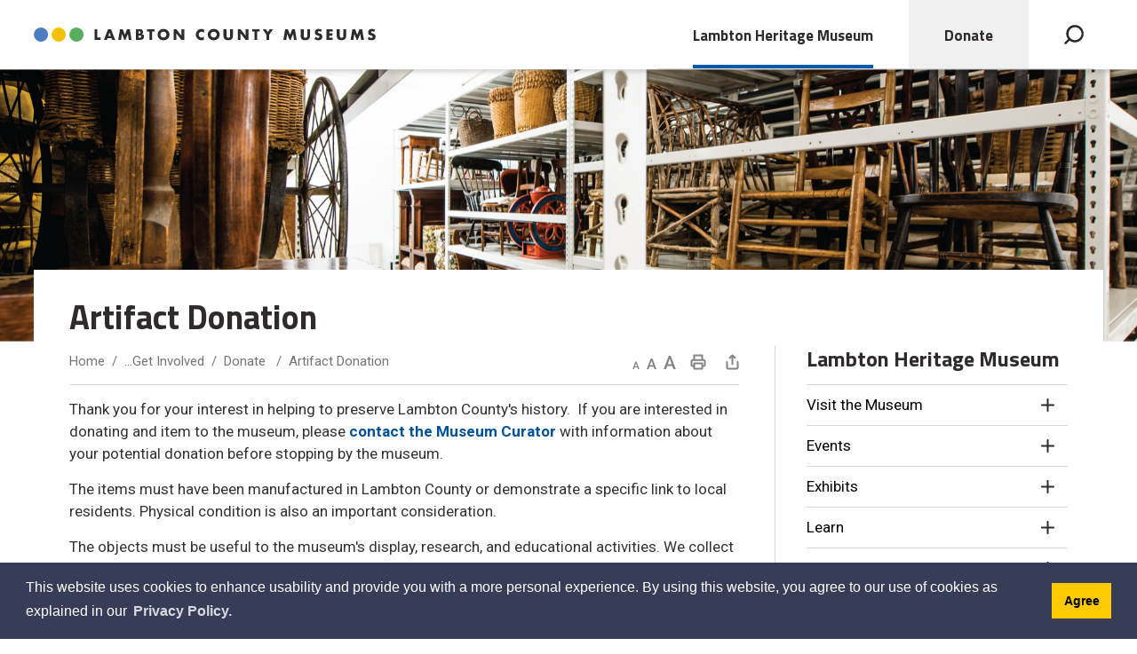

--- FILE ---
content_type: text/html; charset=utf-8
request_url: https://www.lambtonmuseums.ca/en/lambton-heritage-museum/artifact-donation.aspx?_mid_=117171
body_size: 29349
content:


<!DOCTYPE html>
<html lang="en" xml:lang="en" xmlns="http://www.w3.org/1999/xhtml">
<head>
<script type="text/javascript">
    var esol_ico_width = 0;

    try {
        esol_ico_width = window.innerWidth
            || document.documentElement.clientWidth
            || document.body.clientWidth;
    } catch (err) { }

    var iCreateObject =
    {
        isSiteInICreateMode: "False".toLowerCase() == "true",
        lang: "en",
        isIe8: false,
        corpHome: "https://www.lambtonmuseums.ca/",
        corpRoot: "/",
        gaTrackingCode: 'UA-133750931-1',
        isSiteInLocalDevelopment: 'False'.toLowerCase() == "true",
        calendarUrl: 'https://calendar.lambtonmuseums.ca/',
        isSiteInPreviewMode: 'False'.toLowerCase() == "true",
        isiCreateGeneratedPage: 'False'.toLowerCase() == "true",
        newsFeeds: {},
        isMobile: esol_ico_width <= 767,
        iCreateTheme: '',
        fullPageUrl: 'https://www.lambtonmuseums.ca/en/lambton-heritage-museum/artifact-donation.aspx?_mid_=117171',
        iCreatePageId: 42186,
        iCreateHome: 'https://ic12.esolg.ca/',
        editorHotKey: 'f9_f9',
        newsEmergencyBannerUrl: '/Modules/NewsModule/services/getAlertBannerFeeds.ashx',
        newsHost: '',
        languageResources: {"Modules_News_controls_Global_ViewMoreLinkTitle":"Click to view all","Modules_News_controls_Global_PauseAlert":"Pause","Modules_News_BlogComments_ErrorAuthorInvalidCharacters":"Comment Author include invalid characters","Common_includes_quicklinksAdvanced_Section3HeaderText":"News Centre","Modules_email_emailattachment_Instructions":"Please enter your email address, subject and message, and click the \"Send Email\" button.  If your request requires follow-up, please be sure to include your full name, day-time phone number and any relevant address information in the text of your email message.","Common_Includes_skipNavigation_SkipContentTitleText":"Skip Navigation and go to Content","Modules_News_Search_RefreshText":"Refresh","Modules_News_BlogPost_FeedLabel":"Feed","Modules_PageSubscription_GetPageSubscriptionForm_LastNameLabel":"Last Name","Modules_PageSubscription_GetPageSubscriptionForm_EmailFormatError":"Email is not in a valid format.","Modules_News_index_BackLinkTitleText":"Back to News","Modules_News_BlogSearch_CommentsLinkAltText":"link to Comments","Modules_News_controls_EmergencyAlertBanner_AttachmentTitle":"Attachments","Modules_PageSubscription_GetPageSubscriptionForm_LastNameError":"Last Name is a required field","Modules_News_BlogPost_ItemPlaceholder":"Enter item","Modules_AtoZ_BackToTop":"Back to Top","Modules_News_BlogComments_SubmitText":"Submit","Modules_search_hosted_OccurrencesText":"\u003cstrong\u003eoccurrences\u003c/strong\u003e:","Modules_Contact_Controls_BasicSearch_SearchFormLegend":"Search","Modules_News_BlogComments_ErrorAuthorBlank":"Comment Author must not be blank","Modules_email_Global_SubmitTitleText":"Click to Send Email","Modules_AtoZ_BackToTopTitleText":"Click to go Back To Top","Modules_News_Global_NewPostLinkTitle":"New Post","Modules_search_controls_Global_PlaceHolderText":"Search","Modules_email_emailattachment_NoIdError":"No Id has been specified please try again...","Modules_News_Global_RelatedPhotosText":"Related Photos","Modules_search_hosted_BasicSearchLabelText":"Basic Search","Modules_email_emailattachment_ErrorName":"Your name is required.","Common_Includes_popups_footerPopupCalendarC_Zone2Title":"Programs","Modules_News_BlogPost_PostText":"Post","Common_Includes_popups_footerPopupCalendarC_Zone1Title":"Events","Modules_News_BlogPost_ContactEmailLabel":"Contact Email","Common_Includes_headInterior_TableScrollMessage":"Scroll right to view complete table","Modules_News_Global_AttachmentsHeading":"Attachments","Modules_PageSubscription_controls_pageSubscriptionButton_ButtonText":"Subscribe to this page","Common_includes_facebookTicker_FacebookTitleText":"Link to Twitter","Common_Includes_IdLikeToDropdown_IdLikeToText":"I want to...","Modules_News_BlogPost_ImagesLabel":"Images (Image types allowed: PNG, JPEG, BMP, GIF)","Common_includes_quicklinksAdvanced_Section5ImageAltText":"Locate a Facility Image","Modules_Calendar_controls_Global_ViewAllTitleText":"View All Events","Modules_News_Search_PageNumberText":"Page Number","Modules_PageSubscription_GetPageSubscriptionForm_FormTitleText":"Subscribe to","Modules_News_BlogSearch_ArchiveHeaderText":"Archive","Modules_PageSubscription_GetPageSubscriptionForm_FirstNameLabel":"First Name","Modules_PageSubscription_GetPageSubscriptionForm_FirstNameError":"First Name is a required field","Modules_News_BlogPost_AttachmentLabel":"Attachments (Document types allowed: PDF, DOC, DOCX, XLS, XLSX)","Common_scripts_youTubePlayer_DescriptionTitleText":"Description","Modules_email_Global_CharactersRemaining":"characters left","Modules_News_Search_SearchBoxPlaceholder":"Search News...","Common_Includes_twitterFeed_ViewAllTitleText":"Link to Twitter","Modules_PDFBuilder_AddButtonText":"Add to Report","Common_Layouts_Homepage_TwitterFeedText":"Latest Tweets","Modules_News_BlogComments_CommentText":"Comment","Common_error_ErrorText":"Error","Common_Layouts_Global_MainMenuButton":"Menu","Common_includes_socialLinks_FollowUsText":"Follow Us","Modules_email_Global_SubmitText":"Send Email","Modules_email_emailattachment_AttachmentDelete":"Remove attached file","Common_Includes_IdLikeToDropdownMega_ViewAllText":"View All..","Modules_News_BlogPost_CancelText":"Cancel","Modules_News_BlogComments_CommentPluralText":"Comments","Modules_search_controls_search_SearchButtonAlt":"Go!","Common_scripts_youTubePlayer_TitleText":"Title","Modules_Contact_Controls_BasicSearch_SearchResultsHeading":"Search Results","Modules_Contact_Controls_PhoneDirectory_DialLinkTitleText":"Click to dial","Common_Layouts_Global_PauseText":"Pause","Modules_Contact_Controls_PhoneDirectory_CollapseAllText":"Collapse All","Modules_email_Global_CloseWindowText":"Close this Window","Modules_News_confirm_ErrorMessage":"Unfortunately an error has occured while processing your confirmation. \u003cbr /\u003e We apologize for the inconvenience.","Modules_News_controls_Global_ErrorFeed":"An error occurred - Unable to pull content","Modules_News_BlogComments_DislikeText":"Dislike","Modules_News_BlogComplete_BackToItemText":"Back to Item","Common_Layouts_Global_LogoAltText":"Lambton County Museums Logo","Common_Includes_mobileSubNavContainer_SubNavTitle":"More in this Section...","Modules_email_emailattachment_ErrorCaptcha":"Please select the \"I\\\u0027m not a robot\" button and try again.","Modules_News_BlogSearch_PostListTitle":"Latest Posts","Modules_search_hosted_BasicSearchPanelTitle":"Basic Search","Modules_email_emailattachment_ErrorMessage":"Invalid message. Your message should contain at least 1 character and no more than 2000.\\r\\nYou have entered","Modules_Polling_GetCurrentPoll_SubmitPollText":"Vote Now!","Modules_email_MailTo_NameLabel":"Your Name","Common_Includes_Actions_PrintPage":"Print This Page","Common_includes_quicklinksAdvanced_Section6HeaderText":"Contact Us","Modules_News_BlogPost_ErrorInvalidImage":"is not a valid image file.","Modules_Polling_PollFeedError":"Unable to pull Poll data","Common_Includes_IdLikeTo_ViewAllTitleText":"View More for","Common_Includes_LocateFacility_ViewAllText":"View All...","Modules_search_hosted_NoResults":"No Search Results","Modules_News_BlogSearch_SearchHeaderText":"Search","Common_scripts_responsiveScripts_MainNavToggleText":"Toggle section","Modules_News_index_RSSAltText":"Open new window to subscribe via RSS","Common_Includes_FooterNav_DesignedByText":"Designed by eSolutionsGroup","Common_Includes_mobileDropdown_CloseIconAltText":"Close menu icon","Modules_email_MailTo_RecipientEmailLabel":"Recipient Email","Modules_AtoZ_JavascriptDisabled":"\u003cp\u003eJavaScript Disabled. \u003c/p\u003e\u003cp\u003ePlease enable JavaScript to view this content.\u003c/p\u003e","Modules_News_BlogPost_ErrorMaxAttachments":"You have reached the maximum number of attachments allowed","Modules_search_hosted_SortByRelevence":"relevance","Modules_ChartingModule_ChartError":"An error occurred retrieving the chart","Modules_News_Global_BackToSearchTitle":"Link back to search page","Common_Includes_IdLikeToDropdownMega_IdLikeToText":"I\u0027d Like To...","Modules_News_BlogComments_CommentLabel":"Comment (maximum of 500 characters)","Modules_AtoZ_controls_AtoZBar_TitleText":"A to Z Listing","Modules_News_Global_TwitterShareText":"Tweet","Modules_News_BlogPost_Expiration90":"90 days","Modules_News_BlogPost_Expiration15":"15 days","Modules_News_BlogPost_Expiration30":"30 days","Modules_News_BlogPost_Expiration60":"60 days","Common_Login_ForgotPasswordText":"Forgot Password?","Modules_Calendar_controls_CalendarSocialTab_TitleText":"Events Calendar","Common_Includes_GoogleTranslate_GoogleTranslate_Text":"Translate","Modules_search_hosted_FindResultsText":"Find Results","Modules_News_BlogComments_CommentHeadingText":"Post a Comment","Modules_Calendar_controls_Global_NoEventsText":"No Events","Modules_News_controls_BrowserAlertBanner_CloseText":"Close Browser Alert Banner","Modules_email_emailattachment_EmailError":"We were unable to send your email at this time please try again later.","Modules_Contact_controls_PhoneDirectory_ExpandContactText":"Expand bullet for","Modules_email_MailTo_ValidationHeaderText":"The following errors require your immediate attention:","Modules_email_emailattachment_EmailLabel":"Your email Address","Modules_News_BlogPost_NewPostHeadingText":"New Post","Common_includes_quicklinksAdvanced_Section4TitleText":"Attend an Event","Common_idliketo_IdLikeToText":"I\u0026apos;d Like To...","Common_Includes_subNavTrigger_Text":"More","Modules_Calendar_controls_Global_FeedErrorText":"An error occured","Common_includes_facebookTicker_ErrorText":"An error occurred - Unable to pull content","Modules_search_controls_search_SearchButtonText":"Go!","Modules_Polling_PollResults_VotesLabel":"Votes","Modules_News_Search_NextPageText":"Go to next page","Modules_News_BlogComments_NameLabel":"Name","Modules_News_confirm_SuccessMessage":"Thank you for confirming your subscription; you will now receive our news items directly in your inbox.","Common_Includes_SocialMediaPlugin_PostedText":"Posted:","Modules_Calendar_controls_miniCalendar_PrevText":"View previous month","Modules_search_hosted_SearchAll":"Show Results for All Sites","Modules_Contact_Controls_BasicSearch_KeywordLabel":"Keyword","Common_Includes_IdLikeToDropdownMega_IdLikeToLinkTitleText":"View our I\u0027d Like To... page","Common_includes_quicklinksAdvanced_Section5HeaderText":"Locate a Facility","Modules_News_BlogPost_NamePlaceholder":"Your name","Modules_News_Global_BackToSearchText":"Back to Search","Modules_email_MailTo_CommentsLabel":"Comments","Modules_email_emailattachment_ErrorMessageAfterText":"character(s)","Modules_News_BlogSearch_CommentsText":"Comments","Modules_ChartingModule_DataSeriesColTitle":"Name","Modules_Contact_Controls_CategoryAtoZ_LetterLinkTitle":"Jump to","Modules_Contact_Controls_BasicSearch_SearchButtonText":"Search","Modules_News_BlogPost_SubscribeButtonText":"Subscribe to Blog","Modules_Calendar_controls_Global_EventLinkTitleText":"View event","Modules_News_Search_LastPageText":"Go to last page","Modules_News_BlogPost_ContactNameLabel":"Contact Name","Common_includes_quicklinksAdvanced_Section5TitleText":"Locate a Facility","Modules_News_Services_getTopFiveBlogs_NoBlogText":"No Blogs","Modules_search_hosted_PagingNext":"Next","Modules_search_hosted_PagingText":"Viewing {0} to {1} of {2} results","Common_Includes_subNavTrigger_IconAltText":"Show or hide navigation","Modules_PageSubscription_GetPageSubscriptionForm_EmailLabel":"Email Address","Modules_PageSubscription_GetPageSubscriptionForm_EmailError":"Email is a required field","Modules_News_Search_AccordionOpenCloseText":"Expand/Minimize","Modules_News_controls_Global_PauseAlertTitleText":"Pause Alert","Common_Includes_socialCornerLinks_IconImageAltText":"Social Corner icon","Common_includes_quicklinksAdvanced_Section2HeaderText":"Stay Informed","Modules_News_BlogPost_ContactPhoneLabel":"Contact Phone","Common_includes_twitterTicker_TwitterTitleText":"Link to Twitter","Modules_News_BlogPost_ErrorCreatingBlog":"Error occurred while creating blog item.","Modules_News_BlogPost_SubmitText":"Submit","Common_includes_quicklinksAdvanced_Section3TitleText":"News Centre","Modules_email_MailTo_ErrorYourEmailInvalid":"Sender email is invalid","Modules_News_BlogPost_DescriptionLabel":"Description","Modules_News_Search_ReadMoreText":"Read More","Modules_News_BlogPost_ErrorInvalidDocument":"is not a valid document file.","Modules_search_hosted_ClearButtonText":"Clear","Modules_Polling_GetCurrentPoll_ViewPollResultsTitleText":"Click to View Results","Modules_PDFBuilder_PrintButtonTitleText":"Click to review, download and print report","Modules_News_BlogPost_PostingExpirationLabel":"Expiration Date","Common_Includes_socialMediaPlugin_TwitterViewAllText":"View Twitter Page...","Modules_Polling_PollResults_BackText":"Back","Modules_search_hosted_KeywordAllText":"with \u003cstrong\u003eall of the words\u003c/strong\u003e:","Modules_email_emailattachment_ErrorFileTooLarge":"File Size exceeds {0}MB file limit...","Modules_News_Search_ReadMoreTitleText":"Read More","Modules_search_hosted_KeywordExactText":"with the \u003cstrong\u003eexact phrase\u003c/strong\u003e:","Common_Includes_Actions_TextDecrease":"Decrease text size","Common_includes_quicklinksAdvanced_Section4HeaderText":"Attend an Event","Common_Includes_IdLikeTo_ViewAllLinkText":"View More...","Modules_News_BlogComments_LikeText":"Like","Modules_News_BlogPost_ContactEmailPlaceholder":"Enter email","Modules_News_Search_PageConnectorText":"of","Modules_News_BlogPost_ErrorFileReaderNotSupport":"This browser does not support HTML5 FileReader.","Common_includes_quicklinksAdvanced_Section2ImageAltText":"Stay Informed Image","Common_Includes_Share_ShareImageAlt":"Share This Page","Modules_News_controls_Global_JavascriptDisabledText":"JavaScript is disabled. Please enable JavaScript to view this content.","Modules_News_BlogComments_ErrorCaptcha":"Google Authentication (I\u0027m not a robot) must be checked.","Modules_News_controls_NewsSocialTab_HeaderLinkTitleText":"News","Modules_News_BlogSearch_ArchiveMonthPlaceholderText":"Select Month","Common_Includes_subFooter_TwitterPauseText":"Pause","Modules_email_MailToTemplate_TemplateText":"{5} ({0}) has sent you information from the \u003ca href=\u0027{1}\u0027\u003e{2}\u003c/a\u003e website.\u003cbr /\u003e\u003cbr /\u003e\r\n\u003cb\u003eMessage:\u003c/b\u003e\u003cp style=\u0027padding: 20px;\u0027\u003e{3}\u003c/p\u003e","Modules_News_BlogComments_ReplyTitleText":"Click to reply","Modules_Contact_Controls_PhoneDirectoryWithPhoto_NoImageAltText":"No image to display","Modules_Polling_GetCurrentPoll_ErrorNoOptionSelected":"Please select an option","Modules_News_Global_NoResults":"No Results Found","Common_Includes_interiorQuicklinks_QuickLinksTitle":"Quick Links","Modules_News_controls_Global_BrowserAlertBannerCloseText":"Close Old Browser Notification","Modules_search_hosted_KeywordAnyText":"with \u003cstrong\u003eat least one\u003c/strong\u003e of the words:","Modules_Polling_GetCurrentPoll_SubmitPollTitleText":"Click to Vote Now!","Modules_email_MailTo_ErrorYourEmailRequired":"Sender email is a required field","Modules_News_BlogPost_ItemLabel":"Item","Modules_search_hosted_AdvancedSearchText":"Advanced Search","Modules_News_BlogPost_ErrorNoCategory":"Category must be selected","Modules_Feedback_FeedbackText":"Feedback","Modules_News_Global_ErrorArticleNotFound":"The item you are looking for either doesn\u0027t exist or has been removed from the site. Sorry for the inconvenience.","Modules_AtoZ_SameWindowText":"View our","Modules_News_BlogPost_ErrorFileTooBig":"file size is over 1MB.","Modules_News_BlogPost_CategoryLabel":"Category","Modules_Polling_GetCurrentPoll_ErrorAlreadySubmitted":"You have already submitted a response to this poll!","Modules_email_emailattachment_EmailTemplate":"{0}{0}-------------------------------------{0}Origin: {1}{0}-------------------------------------{0}{0}This email was sent to you by {2} through {3}.","Modules_News_Global_PostedDateText":"Posted on","Common_Includes_Actions_Email":"Email This Page","Modules_News_controls_Global_NextAlertTitleText":"Next Alert","Modules_News_controls_BrowserAlertBanner_Message":"It appears you are trying to access this site using an outdated browser.  As a result, parts of the site may not function properly for you.  We recommend updating your browser to its most recent version at your earliest convenience.","Common_Layouts_Interior_RelatedLinksText":"Related Links","Common_Layouts_Global_MainMenuClose":"Close main menu","Common_includes_quicklinksAdvanced_Section6TitleText":"Contact Us","Modules_PageSubscription_GetPageSubscriptionForm_SubscribeText":"Subscribe","Common_includes_quicklinksAdvanced_Section1SubHeaderText":"You spoke, we acted...","Modules_Calendar_controls_Global_LoadingText":"Loading","Modules_News_BlogComments_CategoryText":"Category","Modules_News_Search_SearchButtonTitleText":"News Search","Modules_Calendar_controls_miniCalendar_MonthTitleText":"View","Common_scripts_icrtTicker_PlayText":"Play","Common_includes_quicklinksAdvanced_Section1HeaderText":"Get Involved","Modules_Contact_Controls_PhoneDirectoryWithPhoto_EditButtonText":"Edit","Modules_News_Search_SearchBoxTitle":"Search News","Modules_News_BlogPost_NameLabel":"Name","Modules_Polling_PollResults_ChoiceLabel":"Choice","Modules_email_emailattachment_NameLabel":"Your Name","Modules_email_scripts_DisabledMessage":"Sorry, email is disabled within iCalendar or iBlog generated pages","Common_Includes_subFooter_TwitterFeedTitleText":"Recent Tweets","Modules_email_emailattachment_AttachmentDeleteText":"Remove","Modules_PageSubscription_Global_CloseText":"Close","Modules_PDFBuilder_AddLinkTitleText":"Click to add this page to the report","Modules_search_hosted_ShowText":"Show","Modules_News_controls_Global_LoadingText":"Loading...","Modules_News_controls_Global_NextAlertText":"Next","AriaLabel_Common_GoogleTranslate":"Google Translate Widget","Modules_News_BlogComments_ErrorCommentBlank":"Comments must not be blank.","Common_Includes_skipNavigation_SkipContentText":"Skip to Content","Common_Includes_subFooter_TwitterIconAltText":"Twitter logo","Modules_email_emailattachment_ErrorInvalidEmail":"Invalid email address.","Modules_email_MailTo_ErrorEmailRequired":"Recipient email is a required field","Modules_News_BlogComments_PostedBy":"Posted By","Modules_News_BlogSubmitSuccess_BackText":"Back","Modules_email_emailattachment_EmailSuccess":"Your email has been sent...","Modules_email_MailTo_ErrorSendingEmail":"Could not send email","Modules_search_hosted_OccurrencesAnywhere":"anywhere in the page","Common_Layouts_Global_LogoLinkText":"Click to return to the homepage","Modules_search_hosted_OccurrencesUrl":"in the URL of the page","Modules_News_controls_Global_PreviousAlertText":"Previous","Modules_email_MailTo_Instructions":"To email this page, fill in the form below and click the \u003cem\u003eSend Email\u003c/em\u003e button","Modules_search_hosted_KeywordExcludeText":"\u003cstrong\u003ewithout\u003c/strong\u003e the words:","Common_Includes_footerSitemap_ViewAllLinkText":"View All...","Common_Includes_Share_EmailText":"Email","Common_Includes_mobileNav_MenuIconAltText":"Main menu icon","Common_includes_quicklinksAdvanced_Section1TitleText":"Get Involved","Modules_News_BlogSearch_SearchText":"Search","Modules_email_emailattachment_AttachmentAdd":"Add attachment","Modules_AtoZ_controls_AtoZBar_LinkTitleText":"a to z","Common_Includes_Share_ShareProviderImageAlt":"Open new window to share this page via","Common_includes_twitterTicker_ErrorText":"An error occurred - Unable to pull content","Common_includes_quicklinksAdvanced_Section1ImageAltText":"Get involved image","Modules_News_BlogSearch_SearchPlaceholderText":"What are you looking for?","Modules_News_BlogComplete_ThankYouMessage":"Thank you for submitting your comments.","Common_sitemap_SiteMapText":"Sitemap","Modules_search_hosted_OccurrencesTitle":"in the title of the page","Modules_search_hosted_PagingPrevious":"Previous","Modules_email_emailattachment_MessageLabel":"Your Message","Modules_Calendar_controls_Global_ViewAllText":"View More","Common_scripts_youTubePlayer_DescriptionText":"Created using HTML elements, videos are loaded and played from the server or Youtube.","Modules_Calendar_controls_miniCalendar_NextText":"View next month","Modules_News_BlogComments_ReplyText":"Reply","Modules_email_Global_CloseWindowTitleText":"Close this Window","Modules_News_controls_BrowserAlertBanner_AlertTitle":"Browser Compatibility Notification","Modules_search_hosted_SearchButtonText":"Search","Modules_search_hosted_SearchSiteOnly":"Show Results for This Site Only","Common_Includes_breadCrumbs_HomeText":"Home","Modules_News_BlogSubmitSuccess_SuccessMessage":"Thank you for submitting your item.","Modules_News_BlogSubmitSuccess_BackTitleText":"link back to submit a blog page","Modules_News_BlogPost_ContactNamePlaceholder":"Enter name","Modules_News_controls_Global_ViewMoreText":"View All","Modules_PageSubscription_ConfirmationDialog_TitleText":"Page Subscription Confirmation","Modules_News_Search_PageNumberTotalText":"Displaying","Modules_News_BlogPost_ErrorMaxImages":"You have reached the maximum number of images allowed","Common_Includes_Share_EmailImageAlt":"Email this page","Modules_News_Global_SubscribeText":"Subscribe","Common_Layouts_Homepage_NewsTickerTitle":"Latest News","Modules_News_controls_Global_PreviousAlertTitleText":"Previous Alert","Modules_News_Search_MonthNames":"[\u0027January\u0027, \u0027February\u0027, \u0027March\u0027, \u0027April\u0027, \u0027May\u0027, \u0027June\u0027, \u0027July\u0027, \u0027August\u0027, \u0027September\u0027, \u0027October\u0027, \u0027November\u0027, \u0027December\u0027]","Modules_email_scripts_NotSupportedMessage":"Your browser is not capable of performing this operation!","Common_Includes_popups_footerPopupCalendarA_Zone3Title":"Upcoming Events","Modules_News_controls_NewsSocialTab_HeaderText":"News","Modules_search_ResultsTitle":"Search Results","Modules_PageSubscription_GetPageSubscriptionForm_PageSubscriptionTitle":"Page Subscription","Modules_email_MailTo_YourEmailLabel":"Your Email","Common_Includes_breadCrumbs_HomeTitleText":"Homepage ","Modules_News_Global_CharacterCountLabel":"Character count","Modules_News_Global_FacebookLikeTitle":"facebook like button","Modules_email_emailattachment_BrowseTitleText":"Browse to select a file","Modules_email_emailattachment_AttachmentLabel":"Attachment","Modules_Polling_PollResults_ThankYouMessage":"Thank you for your submission!","Common_Includes_mobileDropdown_CloseLinkText":"Close menu","Common_scripts_icrtTicker_PauseText":"Pause","Modules_email_MailTo_ErrorEmailInvalid":"Recipient email is invalid","Modules_News_BlogSearch_FeaturePostsHeaderText":"Featured Posts","Common_includes_browseAloud_BrowseAloudText":"BrowseAloud","Modules_Contact_Controls_PhoneDirectory_ExpandAllText":"Expand All","Modules_search_hosted_ToggleText":"Toggle","Modules_AtoZ_LoadingMessage":"Loading...","Modules_News_Search_FirstPageText":"Go to first page","Modules_News_Global_MaxCharactersReached":"Reached maximum characters allowed","Common_includes_quicklinksAdvanced_Section2TitleText":"Stay Informed","Modules_search_hosted_ResultsTitle":"Search Results","Modules_News_controls_Global_EmergencyAlertBannerCloseText":"Close Alert Banner","Common_Includes_socialCornerLinks_LinkTitleText":"Social Corner","Modules_News_BlogComments_ErrorInvalidCharacters":"Comments include invalid characters","Modules_News_Global_SubscribeTitleText":"Click to subscribe","Modules_email_emailattachment_EmailAutoReplyBodyTemplate":"This message is to confirm receipt of your recent email to the {1}{0}{0}Thank you,{0}{1}","Common_Includes_socialMediaPlugin_TwitterViewAllTitleText":"View Our Twitter Page","Modules_PDFBuilder_AddButtonTitleText":"Click to add this page to the report","Modules_News_Global_NewPostLinkText":"New Post","Modules_News_BlogPost_PostingDateTimeLabel":"Posting Date \u0026amp; Time","Modules_Polling_PollResults_BackTitleText":"Click to go Back","Modules_News_controls_Global_PlayAlert":"Play","Modules_Polling_GetCurrentPoll_ViewPollResultsText":"View Results","Modules_email_emailattachment_SubjectLabel":"Subject","Modules_News_Global_PostedOnText":"Posted On","Modules_email_emailattachment_AttachmentMaximum":"Maximum number of attachments reached","Modules_News_BlogPost_DetailText":"Details","Modules_PageSubscription_GetPageSubscriptionForm_CaptchaError":"Please check I\u0026apos;m not a robot.","Common_Includes_Actions_TextDefault":"Default text size","Common_Layouts_Global_PauseTitle":"Pause","Common_includes_quicklinksAdvanced_Section4ImageAltText":"Attend an Event Image","Modules_News_Search_PreviousPageText":"Go to previous page","Modules_News_BlogPost_ContactPhonePlaceholder":"Enter phone","Modules_News_BlogComplete_BackToItemTitleText":"Click to go back to item","Common_pagenotfound_PageNotFoundText":"Page Not Found","Common_Includes_socialCornerLinks_Text":"Social Corner","Modules_News_controls_EmergencyAlertBanner_AttachmentLinkTitle":"Click to view","Common_Includes_twitterFeed_ErrorText":"An error occurred - Unable to pull content","Modules_PDFBuilder_PrintButtonText":"Download and Print Report","Modules_News_index_BackLinkText":"Back to Search","Common_includes_quicklinksAdvanced_Section3ImageAltText":"News Centre Image","Modules_News_BlogSearch_ItemLinkTitle":"View item","Modules_AtoZ_NewWindowText":"Open new window to view","Modules_PDFBuilder_LogoAltText":"Lambton County Museums Logo","Modules_Calendar_controls_Global_JavascriptDisabled":"JavaScript is disabled. Please enable JavaScript to view this content.","Modules_Polling_GetCurrentPoll_PollNotAvailable":"Poll Not Available","Modules_News_controls_NewsFeedPlugin_PluginTitleText":"Latest News","Common_Includes_Actions_TextIncrease":"Increase text size","Common_scripts_youTubePlayer_FeedErrorText":"Error retrieving youtube feed","Modules_search_controls_search_SearchButtonTitle":"Click to view search page.","Modules_PDFBuilder_AddLinkText":"+","Common_includes_quicklinksAdvanced_Section6ImageAltText":"Contact Us","Common_Includes_mobileNav_ContactIconAltText":"Contact Us","Modules_PageSubscription_GetPageSubscriptionForm_CancelText":"Cancel","Modules_email_emailattachment_EmailAutoReplySubject":"(Automatic Reply) Thank you for contacting the ","Common_scripts_youTubePlayer_ChannelUserErrorText":"Error, the user/channel provided either was not found or has no data","Modules_Polling_PollResults_TotalLabel":"% Total","Modules_search_hosted_SortByText":"\u003cstrong\u003esort\u003c/strong\u003e by:","Common_includes_quicklinksAdvanced_Section1Icon1Alt":"Get Involved","Common_includes_quicklinksAdvanced_Section1Icon3Alt":"Get Involved","Common_includes_quicklinksAdvanced_Section1Icon2Alt":"Get Involved","Common_includes_quicklinksAdvanced_Section1Icon4Alt":"Get Involved","Modules_search_hosted_SortByDate":"date","Modules_News_BlogComments_ErrorCommentTooLong":"Comments must be less than 500 characters."},
        siteTitle: 'Lambton County Museums'
    }

    var myStringArray = "".split(',');
    for(var i = 0; i < myStringArray.length; i++)
    {
        var mySubstring = myStringArray[i].split('|');
        iCreateObject.newsFeeds[mySubstring[0]] = mySubstring[1];
    }

    try {
        if (document.location.href.toLowerCase().indexOf('https://') == 0) {
            iCreateObject.corpHome = 'https://' + iCreateObject.corpHome.substring(8);
        }
    } catch (err) { }

    if (iCreateObject.isSiteInLocalDevelopment)
        console.log(iCreateObject);

</script>


<meta http-equiv="Content-Style-Type" content="text/css">
<meta http-equiv="Content-Script-Type" content="text/javascript">
<meta name="viewport" content="width=device-width, initial-scale=1.0, minimum-scale=1.0, user-scalable=yes" />

<!--This is only needed if you are using the Google translate widget-->
<meta name="google-translate-customization" content="64f17b6d9cb6233b-e59f9de7b0b09f30-g4ca0816f9369ddc5-e"/>





<link href="https://fonts.googleapis.com/css?family=Roboto:400,400i,500,700,700i|Titillium+Web:400,400i,600,600i,700,700i&display=swap" rel="stylesheet" type="text/css">
<link rel="apple-touch-icon" sizes="180x180" href="/apple-touch-icon.png" />
<link rel="icon" type="image/png" href="/favicon-32x32.png" sizes="32x32" />
<link rel="icon" type="image/png" href="/favicon-16x16.png" sizes="16x16" />
<link rel="mask-icon" href="/safari-pinned-tab.svg" color="#e3001b" />

<link rel="manifest" href="/site.webmanifest" />
<meta name="msapplication-TileColor" content="#ffffff">
<meta name="theme-color" content="#ffffff"/>

<link href="/Common/styles/styles.css?v=2" rel="stylesheet" type="text/css" media="screen" />
<link href="/Common/styles/icreate.css" rel="stylesheet" type="text/css" media="screen" />
<link href="/Common/styles/print.css" rel="stylesheet" type="text/css" media="print" />
<link href="https://js.esolutionsgroup.ca/js/libs/media-element/2.13.2/mediaelementplayer.min.css" rel="stylesheet" type="text/css" media="screen" />

 <!-- Modernizr needs to be in head to preview FOUC. Best after stylesheet references -->
<script type="text/javascript" src="/Common/scripts/modernizr.min.js"></script>

<script type="text/javascript" src="https://js.esolutionsgroup.ca/js/libs/jquery/1.11.2/jquery.min.js"></script>

<link href="https://js.esolutionsgroup.ca/js/libs/jquery-ui/1.10.4/resources/themes/base/jquery-ui.min.css" rel="stylesheet" type="text/css" media="screen" />
<script type="text/javascript" src="https://js.esolutionsgroup.ca/js/libs/jquery-ui/1.11.2/jquery-ui.min.js"></script>
<script type="text/javascript" src="https://js.esolutionsgroup.ca/js/libs/jquery_cookie/1.4.0/jquery.cookie.min.js"></script>
<script type="text/javascript" src="https://js.esolutionsgroup.ca/js/libs/hover-intent/1.8.0/jquery.hoverIntent.min.js"></script>
<script type="text/javascript" src="https://js.esolutionsgroup.ca/js/libs/jquery_superfish/1.7.4/superfish.min.js"></script>
<script type="text/javascript" src="https://js.esolutionsgroup.ca/js/libs/media-element/2.13.2/mediaelement-and-player.min.js"></script>
<script type="text/javascript" src="https://js.esolutionsgroup.ca/js/libs/icreate-date/1.0.0/icrt-toDateTimeString.min.js"></script>
<script type="text/javascript" src="https://js.esolutionsgroup.ca/js/libs/jquery_linkify/1.1.6/jquery.linkify.min.js"></script>
<script type="text/javascript" src='/Common/scripts/general.js'></script>
<script type="text/javascript" src='/Common/scripts/quicklinks-dropdown.js'></script>
<script type="text/javascript" src='/Common/scripts/jquery.matchHeight-min.js'></script>
<script type="text/javascript" src='/Modules/email/scripts/email.js'></script>
<link href="https://js.esolutionsgroup.ca/js/libs/jquery_contextmenu/skins/1.0.0/contextMenu.min.css" rel="stylesheet" type="text/css" media="screen" />
<script type="text/javascript" src="https://js.esolutionsgroup.ca/js/libs/jquery_contextmenu/1.0.0/jquery.contextMenu.min.js"></script>



<script type="text/javascript">
    $(function () {

        // For Compare Mode
        if (iCreateObject.isSiteInICreateMode && iCreateObject.isiCreateGeneratedPage) {
            $("#uberMain").addClass("compare-mode");
        }

		// Drop-down lists
		$('#nav').superfish({
			cssArrows: false,
			speed: 'normal',
			speedOut: 'fast'
		});

		if (!iCreateObject.isSiteInICreateMode) {
			$('video,audio').mediaelementplayer({
				// if the <video width> is not specified, this is the default
				defaultVideoWidth: 480,
				// if the <video height> is not specified, this is the default
				defaultVideoHeight: 270,
				// if set, overrides <video width>
				videoWidth: -1,
				// if set, overrides <video height>
				videoHeight: -1,
				// width of audio player
				audioWidth: 400,
				// height of audio player
				audioHeight: 30,
				// initial volume when the player starts
				startVolume: 0.8,
				// useful for <audio> player loops
				loop: false,
				// enables Flash and Silverlight to resize to content size
				enableAutosize: true,
				// the order of controls you want on the control bar (and other plugins below)
				features: ['playpause', 'progress', 'current', 'duration', 'tracks', 'volume', 'fullscreen'],
				// Hide controls when playing and mouse is not over the video
				alwaysShowControls: false,
				// force iPad's native controls
				iPadUseNativeControls: false,
				// force iPhone's native controls
				iPhoneUseNativeControls: false,
				// force Android's native controls
				AndroidUseNativeControls: false,
				// forces the hour marker (##:00:00)
				alwaysShowHours: false,
				// show framecount in timecode (##:00:00:00)
				showTimecodeFrameCount: false,
				// used when showTimecodeFrameCount is set to true
				framesPerSecond: 25,
				// turns keyboard support on and off for this instance
				enableKeyboard: true,
				// when this player starts, it will pause other players
				pauseOtherPlayers: true,
				// array of keyboard commands
				keyActions: []
			});
		}
	});

	function PrintScreen() {
		if (iCreateObject.isSiteInICreateMode) {
			showNAMessage();
		} else {
			window.print();
		}
	}
</script>

<link href="https://customer.cludo.com/css/overlay/cludo-search-default.min.css" type="text/css" rel="stylesheet" />
<!--[if lte IE 9]>
<script src="https://api.cludo.com/scripts/xdomain.js" slave="https://api.cludo.com/proxy.html" type="text/javascript"></script>
<![endif]-->
<link rel="stylesheet" type="text/css" href="https://cdnjs.cloudflare.com/ajax/libs/cookieconsent2/3.1.0/cookieconsent.min.css">
<script src="https://cdnjs.cloudflare.com/ajax/libs/cookieconsent2/3.1.0/cookieconsent.min.js"></script>
<script>
    window.addEventListener("load", function() {
        var popupElement;
        window.cookieconsent.initialise({
            palette: {
                "popup": {
                    "background": "#373D57"
                },
                "button": {
                    "background": "#ffca00"
                }
            },
            content: {
                "message": "This website uses cookies to enhance usability and provide you with a more personal experience.  By using this website, you agree to our use of cookies as explained in our ",
                "dismiss": "Agree",
                "link": "Privacy Policy.",
                "href": "www.lambtonmuseums.ca/privacy",
                close: '&#x274c;',
            },
            "cookie": {
                "domain": ".lambtonmuseums.ca",
                "path": "/",
                "expiryDays": "365"
            },
            onStatusChange: function(status, chosenBefore) {
                var hasConsented = this.hasConsented();
                if (hasConsented) {
                    document.body.classList.add("hasConsented");
                }
            },
            window: '<div role="dialog" aria-label="Cookie Prompt" aria-describedby="cookieconsent:desc" class="cc-window {{classes}}">{{children}}</div>',
            elements: {
                messagelink: '<span id="cookieconsent:desc" class="cc-message">{{message}} <a aria-label="Privacy Policy" tabindex="0" class="cc-link" href="https://{{href}}">{{link}}</a></span>',
                dismiss: '<a aria-label="Agree to cookie message" tabindex="0" class="cc-btn cc-dismiss">{{dismiss}}</a>',
            }
        }, function(popup) {
            popupElement = popup;
        }, function(err) {
            //console.error(err);
        });

        $(".cc-dismiss").keyup(function(event) {
            var code = event.keyCode || event.which;
            if (code == 13 || code == 27) { //Enter keycode
                popupElement.close();
            }
        });

        function hasClass(element, className) {
            document.body.classList.add("hasConsented");
        }

        var myDiv = document.getElementsByClassName('cc-window')[0];
        hasClass(myDiv, 'cc-invisible');
    });
</script>



<link href="/Common/styles/int.css?ver=v2" rel="stylesheet" type="text/css" media="screen" />

<script type="text/javascript">
    if (!$("script[src='https://js.esolutionsgroup.ca/js/libs/ios_slider/structure/1.3.42/jquery.iosslider.min.js']").length) {
        var script = document.createElement('script');
        script.setAttribute('src', 'https://js.esolutionsgroup.ca/js/libs/ios_slider/structure/1.3.42/jquery.iosslider.min.js');
        script.setAttribute('type', 'text/javascript');
        $('head').append(script);
    }
</script>


<script type="text/javascript">
    function icrt_table_resize() {
        if (!iCreateObject.isSiteInICreateMode || iCreateObject.isSiteInPreviewMode) {

            var contentWidth = ($('#printAreaContent').width());
            
            $('#printAreaContent table').each(function (index, item) {
                var contentRow = $(item).closest('.fbg-row');
                
                if ((contentRow.length && $(this).width() > $(contentRow).width()) || $(this).width() > contentWidth) {
                    if ($(this).parent('.tableContainer').length == 0){
                        $(this).wrap('<div class="tableContainer" />');
                        var wideTable = $(this).addClass('wideTable');
                        
                        var wideTableContainer = $(wideTable).parent();
                        $('<div class="tableContainerHead">Scroll right to view complete table</div>"').insertBefore(wideTableContainer);
                    }
                } else if ((contentRow.length && $(this).width() <= $(contentRow).width()) || $(this).width() <= contentWidth) {
                    if ($(this).parent('.tableContainer').length > 0){
                        $(this).parent().siblings('.tableContainerHead').detach();
                        $(this).unwrap();
                        $(this).removeClass('wideTable');
                    }
                }
            });

        }
    }
    $(window).load(function () {
        setTimeout(function () {
            icrt_table_resize();
        }, 0);
    });
     $(window).resize(function() {
        setTimeout(function () {
            icrt_table_resize();
        }, 0);
    });
</script>

<!-- Twitter Timeline -->
<script>
	window.twttr = (function (d, s, id) {
		var js, fjs = d.getElementsByTagName(s)[0],
		t = window.twttr || {};
		if (d.getElementById(id)) return t;
		js = d.createElement(s);
		js.id = id;
		js.src = "https://platform.twitter.com/widgets.js";
		fjs.parentNode.insertBefore(js, fjs);

		t._e = [];
		t.ready = function (f) {
			t._e.push(f);
		};

		return t;
	}(document, "script", "twitter-wjs"));
</script>
<script type="text/javascript" src='/Common/scripts/icrtShortcut.js'></script>
<script type="text/javascript">
    if (typeof String.prototype.endsWith !== 'function') {
        String.prototype.endsWith = function (suffix) {
            return this.indexOf(suffix, this.length - suffix.length) !== -1;
        };
    }
    $(document).ready(function () {
        var redirectUrl;
        if (location.href.indexOf('/edit_') > -1) {
            redirectUrl = location.href.replace('/edit_', '/');
        } else {
            var icreateBaseUrl = 'https://ic12.esolg.ca/';
            if (!icreateBaseUrl.endsWith('/')) {
                icreateBaseUrl += '/';
            }
            
            redirectUrl = icreateBaseUrl + 'icreate/modules/pageeditor3/page.srv?pageId=42186';
            
        }
        $(document).icrtShortcut({
            shortcutKey: 'f9_f9',
            redirectUrl: redirectUrl
        });
    });

</script>

<title>
	
        
    
        Artifact Donation
    
        - Lambton County Museums
</title>
    <meta name="description" content="How to donate objects to the Lambton Heritage Museum collection." />

<meta property="dcterms.issued" content="2024-07-10T12:22:31-0400" />
<meta property="og:title" content="Artifact Donation" />
<meta property="og:url" content="https://www.lambtonmuseums.ca/en/lambton-heritage-museum/artifact-donation.aspx" />
<meta property="og:description" content="How to donate objects to the Lambton Heritage Museum collection." />
<meta property="og:image" content="https://www.lambtonmuseums.ca/en/images/structure/news_avatar.jpg" />
<link rel="alternate" hreflang="x-default" href="https://www.lambtonmuseums.ca/en/lambton-heritage-museum/artifact-donation.aspx" />
<link rel="canonical" href="https://www.lambtonmuseums.ca/en/lambton-heritage-museum/artifact-donation.aspx" />
        
<link rel="stylesheet" type="text/css" media="screen" href="/Modules/NewsModule/styles/EmergencyAlertBanners.css" /><script type="text/javascript" src="/Common/scripts/textSize.js"></script><script type="text/javascript" src="https://js.esolutionsgroup.ca/js/libs/feedback-form/structure/2.9.1/feedbackStructure.min.js"></script><script type="text/javascript">$(function(){$(".feedbackLink").feedbackForm({
useDefaultIfNoIdIsSet: "True".toLowerCase() == "true",
baseUrl: "https://ic12.esolg.ca/feedback/api/1.0/",
getUrl: "client/11197018_LambtonCountyMuseums/default-form/en",
jsServerUrl: "https://js.esolutionsgroup.ca/js/libs/feedback-form/",
previewMode: false,
showButton: true,
pageTitle: document.title.replace(" - Lambton County Museums", "").trim(),
buttonText: "",
feedbackFormId: $("#FeedbackFormId") === undefined ? "" : $("#FeedbackFormId").val(),
language: 'en'
})});</script><script type="text/javascript" src="/Modules/Polling/PollModule.js"></script><script type="text/javascript" src="https://js.esolutionsgroup.ca/js/libs/jquery_gallery/1.2.4/jquery.gallery.min.js"></script><script type="text/javascript">$(function () {
    $(".eSolutionsGroupPhotoGalleryV2PlaceholderDiv").each(function () {
        var method = $(this).attr("method");
        var id = $(this).attr("id");
        if (id != '') {
            $(this).load(id, function () { return method; })
        } else {
            $(this).html('');
        }
    })
});</script><script type="text/javascript" src="/Modules/Calendar/scripts/CalendarFeedPluginV2.js"></script></head>
<body>
	
    <div aria-hidden="true">
    
    </div>
    
    <div class='	'>
         
<div id="EmergencyBannerWrapperOuter" class="hide">
    <div id="EmergencyBannerWrapper">
        <div id="EmergencyBannerWrapperInner">
            <div class="nocontent" id="EmergencyBanner" style="display: block;">
                <div class="bannerContainer" id="emergencyAlertBanners">
                    <div id="EmergencyBannerClose" role="contentinfo" aria-label="Close Alert Banner Notification">
                        <a class="Close" href="#" onclick="javascript: HideEmergencyAlertBanners();event.preventDefault();">Close Alert Banner</a>
                    </div>
                </div>
            </div>
        </div>
    </div>
</div>

        
    
    <input type="hidden" name="FeedbackFormId" id="FeedbackFormId" value="" />
    

        <div id="uber" class='interior navTab01 en'>
            <header class="nocontent">
                
<div id="skipContentWrapper" class="nocontent">			
    <a id="skipContentLink" title="Skip Navigation and go to Content" href="#mainContent">Skip to Content</a>			
</div>
                <div id="headerInner">
                    <div id="headerLeft">
                        <div id="logo" title="View our Homepage">
                            
<p id="defaultLogo">
    <a href="/en/index.aspx" title="Click to return to the homepage">
        

<img class="" src="/en/images/structure/logo.svg" alt="Lambton County Museums Logo" />

    </a>
</p>

                            
    
                        </div>
                        
<script type="text/javascript">
    var _element = $('#logo');
    _title = _element.attr('title');

    if(($('div#logo img').length) || ($('div#logo').has('div.eSolutionsGroupPhotoGalleryV2PlaceholderDiv').length)) {
        _element.addClass('hasImage');
        if (iCreateObject.isSiteInICreateMode) {
            _element.css('background','none');
        }
    }
    else {
        if (iCreateObject.isSiteInICreateMode && !iCreateObject.isSiteInPreviewMode) {
            _element.removeClass('hasImage');
            imgsrc = '/en/images/structure/logo.svg';
            var title = _title;
            var url = '/en/index.aspx';
            var target = "_self";
            _element.css("background", "url(" + imgsrc + ") no-repeat 0px 0px #FFFFFF").css("height","89px").css("width","350px").css("background-size","contain").attr("title", jQuery.trim(title) != "" ? title : _title);
            if (url != '' && !iCreateObject.isSiteInICreateMode || iCreateObject.isSiteInPreviewMode) {
                _element.attr("onclick", "javascript:window.open('" + url + "','" + target + "');");
            }
        }        
    }
  </script>
                        
<div class="mobileNav" aria-label="Mobile Nav">
    <a href="/contact">
        <img src="/Common/images/structure/mobilenav-contact-icon.svg" alt="Contact Us" />
    </a>
    <button id="menuTrigger" class="hamburger hamburger--squeeze" type="button" aria-label="Mobile Menu" aria-controls="navigation">
        <span class="hamburger-box">
            <span class="hamburger-inner"></span>
        </span>
    </button>
</div>
                    </div>
                    <!--headerLeft-->

                    <div id="headerRight">
                        

<nav id="mainNav" aria-label="Site Navigation">
    <ul id="nav">
        <li id="navTab01" class="current"><a title="View our Lambton Heritage Museum page" href="/en/lambton-heritage-museum/lambton-heritage-museum.aspx" class="mainNavItem current">Lambton Heritage Museum</a><div class="dropDownContainer sf-mega"><ul class="dropdown"><li><a title="View our Visit the Museum page" href="/en/lambton-heritage-museum/visiting-lhm.aspx" class="">Visit the Museum</a></li><li><a title="View our Events &amp;amp; Programs page" href="/en/lambton-heritage-museum/lhmevents.aspx" class="">Events</a></li><li><a title="View our Exhibits page" href="/en/lambton-heritage-museum/lhm-exhibits.aspx" class="">Exhibits</a></li><li><a title="View our Learn page" href="/en/lambton-heritage-museum/learn.aspx" class="">Learn</a></li><li><a title="View our Collections and Research page" href="/en/lambton-heritage-museum/lhm-collections-and-research.aspx" class="">Collections and Research</a></li><li><a title="View our Get Involved page" href="/en/lambton-heritage-museum/get-involved-lhm.aspx" class="">Get Involved</a></li><li><a title="View our News page" href="https://lambtonmuseums.news.esolg.ca/en?CategoryNames=Heritage+Museum+News&amp;TagWhiteList=" class="">News</a></li><li><a title="View our About Us page" href="/en/lambton-heritage-museum/about-lhm.aspx" class="">About Us</a></li></ul></div></li><li id="navTab02"><a title="View our Oil Museum of Canada page" href="/en/oil-museum-of-canada/oil-museum-of-canada.aspx" class="mainNavItem">Oil Museum of Canada</a><div class="dropDownContainer sf-mega"><ul class="dropdown"><li><a title="View our Visit the Museum page" href="/en/oil-museum-of-canada/omc-visit-the-museum.aspx" class="">Visit the Museum</a></li><li><a title="View our Events &amp; Programs page" href="/en/oil-museum-of-canada/omc-events-and-programs.aspx" class="">Events</a></li><li><a title="View our Exhibits page" href="/en/oil-museum-of-canada/omc-exhibits.aspx" class="">Exhibits</a></li><li><a title="View our Learn page" href="/en/oil-museum-of-canada/omc-learn.aspx" class="">Learn</a></li><li><a title="View our Collections and Research page" href="/en/oil-museum-of-canada/omc-collections-and-research.aspx" class="">Collections and Research</a></li><li><a title="View our Get Involved page" href="/en/oil-museum-of-canada/get-involved-omc.aspx" class="">Get Involved</a></li><li><a title="View our News page" href="https://lambtonmuseums.news.esolg.ca/en?CategoryNames=Oil+Museum+News&amp;TagWhiteList=" class="">News</a></li><li><a title="View our About Us page" href="/en/oil-museum-of-canada/about-omc.aspx" class="">About Us</a></li></ul></div></li><li id="navTab03"><a title="View our Lambton County Archives page" href="/en/lambton-county-archives/lambton-county-archives.aspx" class="mainNavItem">Lambton County Archives</a><div class="dropDownContainer sf-mega"><ul class="dropdown"><li><a title="View our Visiting the Archives page" href="/en/lambton-county-archives/visiting-lca.aspx" class="">Visit the Archives</a></li><li><a title="View our LCA Events &amp;amp; Programs page" href="/en/lambton-county-archives/lca-events-and-programs.aspx" class="">Events</a></li><li><a title="View our Exhibits page" href="/en/lambton-county-archives/lca-exhibits.aspx" class="">Exhibits</a></li><li><a title="Visit out Learn Page" href="/en/lambton-county-archives/learn.aspx" class="">Learn</a></li><li><a title="View our Collections and Research page" href="/en/lambton-county-archives/lca-collections-and-research.aspx" class="">Collections and Research</a></li><li><a title="View our Get Involved page" href="/en/lambton-county-archives/get-involved-lca.aspx" class="">Get Involved</a></li><li><a title="View our News page" href="https://lambtonmuseums.news.esolg.ca/en?CategoryNames=Archives+News&amp;TagWhiteList=" class="">News</a></li><li><a title="View our About Us page" href="/en/lambton-county-archives/about-us.aspx" class="">About Us</a></li></ul></div></li>
        <li class="donateBtn">
            <a id="donateBtn" class="mainNavItem" title="Donate" href="https://forms.lambtonmuseums.ca/Donations">Donate</a>
        </li>

         

<li class="SearchBtn">
    <button id="SearchBtn" class="mainNavItem" data-modal-id="searchModal">
        <img src="/Common/images/structure/search-icon.svg"" alt="" />
        <span class="assistiveTech-only">Open search bar</span>
    </button>
</li>
    </ul>
</nav>

                    </div>
                    <!--headerRight-->
                </div>
                <!--headerInner-->
            </header>
            <div id="intBg">
                <div id="intBgImage" class="nocontent" role="banner" aria-label="Page Banner Image">
                    
    
        <div id="intBgImageTarget" data-cm-itemdata="{&quot;items&quot;:[{&quot;bannerImg&quot;:&quot;/en/lambton-heritage-museum/resources/Images/Visiting-LHM/Artifact---Banner-.png&quot;,&quot;altText&quot;:&quot;Artifacts on a shelf. &quot;}]}" class="cm-datacontainer"><p class="bannerImage"><img src="/en/lambton-heritage-museum/resources/Images/Visiting-LHM/Artifact---Banner-.png" alt="Artifacts on a shelf. "></p></div>
    
                    
                </div>
                <script type="text/javascript">
      var _element = $('#intBgImage');
      _title = _element.attr('title');

      if(($('div#intBgImage img').length) || ($('div#intBgImage').has('div.eSolutionsGroupPhotoGalleryV2PlaceholderDiv').length)) {
      if (iCreateObject.isSiteInICreateMode ) {
      _element.css('background','none');
      _element.addClass('hasImage');
      }
      else{
      _element.addClass('hasImage');
      }

      } else {
      if (iCreateObject.isSiteInICreateMode && !iCreateObject.isSiteInPreviewMode) {
      _element.removeClass('hasImage');
      var interiorBanners = [];
      var titles = [];
      var urls = [];
      var newWindows = [];
      if (interiorBanners.length != 0) {
      var num = Math.floor(Math.random() * ( (interiorBanners.length - 1) + 1));
      imgsrc = interiorBanners[num];
      var title = titles[num];
      var url = urls[num];
      var target = newWindows[num]?"_blank":"_self";
      _element.css("background", "url(" + imgsrc + ") no-repeat 0px 0px #FFFFFF").attr("title", jQuery.trim(title) != "" ? title : _title);
      if(url != '' && !iCreateObject.isSiteInICreateMode || iCreateObject.isSiteInPreviewMode){
      _element.attr("onclick","javascript:window.open('"+url+"','"+target+"');");
      }
      } else {
      var defaultBanners = [];
      var defaultTitles = [];
      var defaultUrls = [];
      var defaultNewWindows = [];
      if (defaultBanners.length != 0) {
      var num = Math.floor(Math.random() * ( (defaultBanners.length - 1) + 1));
      imgsrc = defaultBanners[num];
      var title = defaultTitles[num];
      _element.css("background", "url(" + imgsrc + ") no-repeat 0px 0px #FFFFFF").attr("title", jQuery.trim(title) != "" ? title : _title);
      if(url != '' && !iCreateObject.isSiteInICreateMode || iCreateObject.isSiteInPreviewMode){
      _element.attr("onclick","javascript:window.open('"+url+"','"+target+"');");
      }
      }
      }
      }
      }
    </script>
            </div>
            <!--intBg-->
                
            <div id="uberMain" class="mainInterior">
                <main id="main" class="ic-container-fluid">
                    <div id="contentInt">
                        <div class="topContentWrapper" role="region" aria-label="Top Page Content">
                            <div class="topContent cf">
                                <div id="pageHeading" aria-labelledby="pageHeadingH1">
                                    <h1 id="pageHeadingH1">
                                        
    
        Artifact Donation
    
                                    </h1>
                                    
<div class="subNavTriggerContainer">
    <button class="subNavTrigger hamburger hamburger--squeeze" type="button" aria-label="Menu" aria-controls="navigation">
        <span class="hamburger-box">
            <span class="hamburger-inner"></span>
        </span>
    </button>
    <div class="triggerLabel">More</div>
</div>
                                </div>
                                <!--pageHeading-->
                            </div>
                            
<nav id="breadcrumbs" class="cf nocontent" aria-label="Breadcrumb Navigation">
<a href="/en/index.aspx" title="Homepage ">Home</a><span class="horizNavSeparator">...</span><a title="View our Get Involved page" href="/en/lambton-heritage-museum/get-involved-lhm.aspx">Get Involved</a><a title="View our Support the Museum page" href="/en/lambton-heritage-museum/support-the-museum.aspx">Donate </a><span>Artifact Donation</span>
</nav>

                            
<div id="actions" role="region" class="nocontent" aria-label="Action Links">
    <div class="actionsInner">
        <div class="resizeText"><!--TODO: LANGC: Get Translations for the title texts FEATURE: Make Language Content Dynamic -->
            <button class="textDecrease" title="Decrease text size">
                <img src="/Common/images/actions/text-decrease.svg" alt="" />
                <span class="assistiveTech-only">Decrease text size</span>
            </button>
            <button class="textDefault" title="Default text size">
                <img src="/Common/images/actions/text-reset.svg" alt="" />
                <span class="assistiveTech-only">Default text size</span>
            </button>
            <button class="textIncrease" title="Increase text size">
                <img src="/Common/images/actions/text-increase.svg" alt="" />
                <span class="assistiveTech-only">Increase text size</span>
            </button> 
        </div>
        <input type="hidden" id="hdnContent" name="hdnContent" />
	    <input type="hidden" id="hdnPage" name="hdnPage" />
        <!-- <div>
            <a id="emailLink" href="#" title="" class="emailLink" onClick="javascript: mailTo(event);">
			    <img src="/Common/images/actions/email.svg" alt="Email This Page" /></a>
        </div>
	    -->
        <div class="print">
            <button title="Print This Page" onclick="javascript: PrintScreen();">
                <img src="/Common/images/actions/print.svg" alt="" />
                <span class="assistiveTech-only">Print This Page</span>
            </button>
        </div>
        
<div id="Share" class="share">
	<button class="ShareLink" onclick="javascript: void(0);" title="">
        <img src="/Common/images/actions/share.svg" alt="" />
	</button>
    
	<ul id="ShareItemsPlaceholder" class="shareDropDown">
        <li>
            <a href="http://www.facebook.com/sharer.php?u=https%3a%2f%2fwww.lambtonmuseums.ca%2fen%2flambton-heritage-museum%2fartifact-donation.aspx%3f_mid_%3d117171" title="" target="_blank" id="fbShare">
                <img src="/Common/images/share/icon-facebook.svg" alt="Open new window to share this page via Facebook" />
                <span>Facebook</span>
            </a>
        </li>
        <li>
            <a href="http://www.linkedin.com/shareArticle?mini=true&url=https%3a%2f%2fwww.lambtonmuseums.ca%2fen%2flambton-heritage-museum%2fartifact-donation.aspx%3f_mid_%3d117171" title="" target="_blank" id="liShare">
                <img src="/Common/images/share/icon-linkedin.svg" alt="Open new window to share this page via LinkedIn" />
                <span>LinkedIn</span>
            </a>
        </li>
        
        <li>
            <a href="http://twitter.com/home?status=Check+out+https%3a%2f%2fwww.lambtonmuseums.ca%2fen%2flambton-heritage-museum%2fartifact-donation.aspx%3f_mid_%3d117171" title="" target="_blank" id="twShare">
                <img src="/Common/images/share/icon-twitter.svg" alt="Open new window to share this page via Twitter" />
                <span>Twitter</span>
            </a>
        </li>

        <li>
            <a id="emailLink" href="#" onclick="javascript: mailTo(event);" title="">
                <img src="/Common/images/share/icon-email.svg" alt="Email this page" />
                <span>Email</span>
            </a>
        </li>
	</ul>
    
    <script type="text/javascript">
        if (!iCreateObject.isSiteInICreateMode) {
            $("#ShareItemsPlaceholder li").last().addClass("last");
        }
        else
        {
            $("#ShareItemsPlaceholder").empty();
        }

        if (/Android|webOS|iPhone|iPad|iPod|BlackBerry/i.test(navigator.userAgent)) {
            $("#Share a.ShareLink").click(function (event) {
                if (iCreateObject.isSiteInICreateMode) {
                    showNAMessage();
                }
                else {
                    event.preventDefault();
                    $("#Share").trigger("mouseenter");
                }
            });
        }
        //override the share links to current URL
        var curpage = encodeURIComponent(window.location);
        var curPageHeading = $(document).find("h1").length ? $.trim($("h1").text()).replace(/\s\s+/g, ' ') : $.trim($(document).find("title"));
        $("#fbShare").attr("href", "http://www.facebook.com/sharer.php?u=" + curpage);
        $("#liShare").attr("href", "http://www.linkedin.com/shareArticle?mini=true&url=" + curpage);
        $("#twShare").attr("href", "http://twitter.com/intent/tweet?text=Check+out+ " + curPageHeading + " " + curpage);
    </script>
</div>
	

    </div>
</div>


                        </div>
                        <div id="mainContent" tabindex="-1">
                            <div id="printArea">
                                <div style="display: none;" class="icreateTokenWrapper">
                                    
    
                                </div>

                                <div id="printAreaContent" tabindex="-1">
                                    
    
        <div class="fbg-row lmRow ui-sortable" data-lm-customclass=""><div data-lm-columnwidth="12" class="fbg-col-xs-12 column lmColumn ui-sortable" data-lm-customclass=""><div class="ge-content ge-content-type-gridHTML ui-droppable" data-ge-content-type="gridHTML"><div class="fbg-container-fluid lmLayoutComponent" data-lm-id="lm119" data-lm-componenttype="StandardOneColumn" data-lm-componenttitle=""><div class="fbg-row"><div class="fbg-col-xs-12"><div class="iCreateDynaToken" data-lm-tokenid="StandardOneColumnTK1" data-icrt-tk-cfg="StandardColumnContent" id="StandardOneColumnTK1_lm1"><p>Thank you for your interest in helping to preserve Lambton County's history.&nbsp; If you are interested in donating and item to the museum, please <a title="View our Contact LHM page" href="/en/lambton-heritage-museum/contact-lhm.aspx#Contact-Curator">contact the Museum Curator</a> with information about your potential donation before stopping by the museum.</p>
<p>The items must have been manufactured in Lambton County or demonstrate a specific link to local residents. Physical condition is also an important consideration.</p>
<p>The objects must be useful to the museum's display, research, and educational activities. We collect a broad range of items so we encourage you to contact us to discuss any items you might be interested in sharing with us.</p>
<p>We strive to collect items that are in good condition and have well documented history of use and ownership. If we are cannot accept your donation, we will do our best to refer you to another institution, whose mission is more aligned to your objects.</p></div></div></div></div></div></div></div>
    
                                </div>
                                
                            </div>
                        </div>
                    </div>
                    <!--contentInt-->
                    <div id="subNavWrapper" class="nocontent">
                        
<nav id="subNavContainer" aria-label="Sub Navigation">
    <div class="subNavTitle">Lambton Heritage Museum</div><ul class="subNav top"><li class="withChildren open"><ul><li class="withChildren"><a title="View our Visit the Museum page" href="/en/lambton-heritage-museum/visiting-lhm.aspx" class=""><span>Visit the Museum</span></a><div tabindex="0" class="toggle in" role="button">
          Toggle Section Visit the Museum Menu
        </div><ul style="display:none;"><li><a title="View our Woodland Heritage Trail page" href="/en/lambton-heritage-museum/woodland-heritage-trail.aspx" class=""><span>Woodland Heritage Trail</span></a></li><li><a title="View our Group Tours page" href="/en/lambton-heritage-museum/group-tours.aspx" class=""><span>Group Tours</span></a></li><li><a title="View our Gift Shop page" href="/en/lambton-heritage-museum/gift-shop.aspx" class=""><span>Gift Shop</span></a></li><li><a title="View our Facility Rentals page" href="/en/lambton-heritage-museum/lhm-facility-rentals.aspx?_mid_=117157" class=""><span>Facility Rentals </span></a></li><li><a title="View our Return of the Swans page" href="/en/lambton-heritage-museum/return-of-the-swans.aspx?_mid_=105670" class=""><span>Return of the Swans</span></a></li></ul></li><li class="withChildren"><a title="View our Events &amp;amp; Programs page" href="/en/lambton-heritage-museum/lhmevents.aspx" class=""><span>Events</span></a><div tabindex="0" class="toggle in" role="button">
          Toggle Section Events Menu
        </div><ul style="display:none;"><li><a title="View our Events Calendar page" href="https://calendar.lambtonmuseums.ca/heritagemuseum/Next30Days" class=""><span>Lambton Heritage Museum Events Calendar </span></a></li><li><a title="Lambton Fall Colour &amp; Craft Festival" href="/en/lambton-heritage-museum/lambton-fall-colour-craft-festival.aspx" class=""><span>Lambton Fall Colour &amp; Craft Festival</span></a></li><li><a title="View our Lambton Shores Farmers' Market " href="/en/lambton-heritage-museum/lambton-shores-farmers-market.aspx?_mid_=117155" class=""><span>Lambton Shores Farmers' Market </span></a></li></ul></li><li class="withChildren"><a title="View our Exhibits page" href="/en/lambton-heritage-museum/lhm-exhibits.aspx" class=""><span>Exhibits</span></a><div tabindex="0" class="toggle in" role="button">
          Toggle Section Exhibits Menu
        </div><ul style="display:none;"><li class="withChildren"><a title="View our Feature page" href="/en/lambton-heritage-museum/current-exhibits.aspx" class=""><span>Current Exhibits</span></a><div tabindex="0" class="toggle in" role="button">
          Toggle Section Current Exhibits Menu
        </div><ul style="display:none;"><li><a title="View our Lambton Gallery page" href="/en/lambton-heritage-museum/lambton-gallery.aspx" class=""><span>Lambton Gallery </span></a></li><li class="withChildren"><a title="Historic Buildings" href="/en/lambton-heritage-museum/historic-buildings.aspx" class=""><span>Historic Buildings</span></a><div tabindex="0" class="toggle in" role="button">
          Toggle Section Historic Buildings Menu
        </div><ul style="display:none;"><li><a title="View our Virtual Tours page" href="/en/lambton-heritage-museum/lhm-virtual-tours.aspx?_mid_=117158" class=""><span>Virtual Tours </span></a></li></ul></li></ul></li><li><a title="Upcoming Exhibits" href="/en/lambton-heritage-museum/upcoming-exhibits.aspx" class=""><span>Upcoming Exhibits</span></a></li><li><a title="View Past Exhibits" href="/en/lambton-heritage-museum/past-exhibits.aspx" class=""><span>Past Exhibits</span></a></li><li class="withChildren"><a title="View our Virtual Exhibits page" href="/en/lambton-heritage-museum/virtual-exhibits.aspx" class=""><span>Virtual Exhibits</span></a><div tabindex="0" class="toggle in" role="button">
          Toggle Section Virtual Exhibits Menu
        </div><ul style="display:none;"><li><a title="View our The Farmerettes page" href="/en/lambton-heritage-museum/the-farmerettes.aspx" class=""><span>The Farmerettes</span></a></li><li><a title="View our Lambton Agricultural Hall of Fame page" href="/en/lambton-heritage-museum/lambton-agricultural-hall-of-fame.aspx" class=""><span>Lambton Agricultural Hall of Fame</span></a></li><li><a title="View our Shine: Spotlight on Women of Lambton page" href="/en/lambton-heritage-museum/shine-spotlight-on-women-of-lambton.aspx" class=""><span>Shine: Spotlight on Women of Lambton</span></a></li><li><a title="View our Lambton At War page" href="/en/lambton-heritage-museum/lambton-at-war.aspx" class=""><span>Lambton At War</span></a></li><li><a title="View our Nnigiiwemin / We Are Going Home page" href="/en/lambton-heritage-museum/nnigiiwemin-we-are-going-home.aspx?_mid_=102758" class=""><span>Nnigiiwemin / We Are Going Home</span></a></li></ul></li></ul></li><li class="withChildren"><a title="View our Learn page" href="/en/lambton-heritage-museum/learn.aspx" class=""><span>Learn</span></a><div tabindex="0" class="toggle in" role="button">
          Toggle Section Learn Menu
        </div><ul style="display:none;"><li><a title="View our Field Trips / Group Tours  page" href="/en/lambton-heritage-museum/lhm-field-trips.aspx" class=""><span>Field Trips / Group Tours </span></a></li><li><a title="View our Live Sessions page" href="/en/lambton-heritage-museum/lhm-live-sessions.aspx?_mid_=117196" class=""><span>Live Sessions</span></a></li><li><a title="View our Travelling Trunk page" href="/en/lambton-heritage-museum/lhm-travelling-trunk.aspx" class=""><span>Travelling Trunk</span></a></li><li><a title="View our Interactive Lessons page" href="/en/lambton-heritage-museum/lhm-interactive-lessons.aspx?_mid_=117198" class=""><span>Interactive Lessons</span></a></li><li class="withChildren"><a title="View our At Home Activities page" href="/en/lambton-heritage-museum/at-home-activities.aspx" class=""><span>At Home Activities </span></a><div tabindex="0" class="toggle in" role="button">
          Toggle Section At Home Activities  Menu
        </div><ul style="display:none;"><li><a title="View our Interactive Schooldays page" href="/en/lambton-heritage-museum/interactive-schooldays.aspx" class=""><span>Interactive Schooldays </span></a></li><li><a title="View our Make a Photo Cube page" href="/en/lambton-heritage-museum/make-a-photo-cube.aspx" class=""><span>Make a Photo Cube </span></a></li><li><a title="View our Make a Sampler page" href="/en/lambton-heritage-museum/make-a-sampler.aspx" class=""><span>Make a Sampler </span></a></li><li><a title="View our Crazy Quilt Collage page" href="/en/lambton-heritage-museum/crazy-quilt-collage.aspx" class=""><span>Crazy Quilt Collage</span></a></li><li><a title="View our Fall Apple Craft page" href="/en/lambton-heritage-museum/fall-apple-craft.aspx" class=""><span>Fall Apple Craft </span></a></li></ul></li></ul></li><li class="withChildren"><a title="View our Collections and Research page" href="/en/lambton-heritage-museum/lhm-collections-and-research.aspx" class=""><span>Collections and Research</span></a><div tabindex="0" class="toggle in" role="button">
          Toggle Section Collections and Research Menu
        </div><ul style="display:none;"><li class="withChildren"><a title="View our Lambton Heritage Articles page" href="/en/lambton-heritage-museum/lambton-heritage-articles.aspx" class=""><span>Lambton Heritage Articles </span></a><div tabindex="0" class="toggle in" role="button">
          Toggle Section Lambton Heritage Articles  Menu
        </div><ul style="display:none;"><li><a title="View our A County Named for Radical Jack page" href="/en/a-county-named-for-radical-jack.aspx" class=""><span>A County Named for Radical Jack</span></a></li><li><a title="View our The Lambton County Crest page " href="/en/lambton-heritage-museum/the-lambton-county-crest.aspx" class=""><span>The Lambton County Crest </span></a></li><li><a title="View our Ask a Curator Day September 15, 2021 page" href="/en/lambton-heritage-museum/ask-a-curator-day-september-15-2021.aspx" class=""><span>Ask a Curator Day September 15, 2021</span></a></li><li><a title="View our Pressed Glass page" href="/en/lambton-heritage-museum/pressed-glass.aspx" class=""><span>Pressed Glass</span></a></li><li><a title="View our The Blue Water Bridge page" href="/en/lambton-heritage-museum/the-blue-water-bridge.aspx" class=""><span>The Blue Water Bridge</span></a></li><li><a title="View our The Legacy of Maud Hanna: Environmentalist, Philanthropist, and City Builder page" href="/en/lambton-heritage-museum/the-legacy-of-maud-hanna-environmentalist-philanthropist-and-city-builder.aspx" class=""><span>The Legacy of Maud Hanna: Environmentalist, Philanthropist, and City Builder</span></a></li><li><a title="View our Summer Nights at the Lakeview Casino page" href="/en/lambton-heritage-museum/summer-nights-at-the-lakeview-casino.aspx" class=""><span>Summer Nights at the Lakeview Casino</span></a></li><li><a title="View our Sweet Maple Sugar page" href="/en/lambton-heritage-museum/sweet-maple-sugar.aspx" class=""><span>Sweet Maple Sugar</span></a></li><li><a title="View our A Tale of Two Tunnels: The St. Clair Tunnel page" href="/en/lambton-heritage-museum/a-tale-of-two-tunnels-the-st-clair-tunnel.aspx" class=""><span>A Tale of Two Tunnels: The St. Clair Tunnel</span></a></li><li><a title="View our Collection Highlight: Petrolia’s Horse-drawn Ambulance page" href="/en/lambton-heritage-museum/collection-highlight-petrolia-s-horse-drawn-ambulance.aspx" class=""><span>Collection Highlight: Petrolia’s Horse-drawn Ambulance</span></a></li><li><a title="View our Storied Furniture Pieces page" href="/en/lambton-heritage-museum/storied-furniture-pieces.aspx" class=""><span>Storied Furniture Pieces</span></a></li><li><a title="View our When the Wings Came to Town page" href="/en/lambton-heritage-museum/when-the-wings-came-to-town.aspx" class=""><span>When the Wings Came to Town</span></a></li><li><a title="View our Locally Made Furniture page" href="/en/lambton-heritage-museum/locally-made-furniture.aspx" class=""><span>Locally Made Furniture</span></a></li><li><a title="View our Tundra Swan Migration page" href="/en/lambton-heritage-museum/tundra-swan-migration.aspx" class=""><span>Tundra Swan Migration</span></a></li><li><a title="View our 200 Year Old Mystery page" href="/en/lambton-heritage-museum/200-year-old-mystery.aspx" class=""><span>200 Year Old Mystery</span></a></li><li><a title="View our Looking into Lambton’s Closet page" href="/en/lambton-heritage-museum/looking-into-lambton-s-closet.aspx" class=""><span>Looking into Lambton’s Closet</span></a></li><li><a title="View our The Monarchy in Lambton: A Royal Fascination page" href="/en/lambton-heritage-museum/the-monarchy-in-lambton-a-royal-fascination.aspx" class=""><span>The Monarchy in Lambton: A Royal Fascination</span></a></li><li><a title="View our Alexander Mackenzie and his Family: Building a Community, Making a Nation page" href="/en/lambton-heritage-museum/alexander-mackenzie-and-his-family-building-a-community-making-a-nation.aspx" class=""><span>Alexander Mackenzie and his Family: Building a Community, Making a Nation</span></a></li><li><a title="View our Crunch! A Bite About Our Apple Industry page" href="/en/lambton-heritage-museum/crunch-a-bite-about-our-apple-industry.aspx" class=""><span>Crunch! A Bite About Our Apple Industry</span></a></li><li><a title="View our Collection Highlight: Outerwear and Accessories page" href="/en/lambton-heritage-museum/collection-highlight-outerwear-and-accessories.aspx" class=""><span>Collection Highlight: Outerwear and Accessories</span></a></li><li><a title="View our The Kettles of Kettle and Stony Point page" href="/en/lambton-heritage-museum/the-kettles-of-kettle-and-stony-point.aspx" class=""><span>The Kettles of Kettle and Stony Point</span></a></li><li><a title="View our Samuel Smith: Early Surveyor of Lambton County page" href="/en/lambton-heritage-museum/samuel-smith-early-surveyor-of-lambton-county.aspx" class=""><span>Samuel Smith: Early Surveyor of Lambton County</span></a></li><li><a title="View our Ask A Curator Day page" href="/en/lambton-heritage-museum/ask-a-curator-day.aspx" class=""><span>Ask A Curator Day</span></a></li><li><a title="View our The Ausable River Cut page" href="/en/lambton-heritage-museum/the-ausable-river-cut.aspx" class=""><span>The Ausable River Cut</span></a></li></ul></li><li><a title="View our Research page" href="/en/lambton-heritage-museum/researcher-access.aspx" class=""><span>Research</span></a></li><li><a title="View our Virtual Talks Archive " href="https://www.youtube.com/playlist?list=PLGrP7oO5PVXbPm2gWmrDFzj5-qfgZMqQS" class=""><span>Virtual Talks Archive</span></a></li></ul></li><li class="withChildren open"><a title="View our Get Involved page" href="/en/lambton-heritage-museum/get-involved-lhm.aspx" class="open"><span>Get Involved</span></a><div tabindex="0" class="toggle in" role="button">
          Toggle Section Get Involved Menu
        </div><ul><li class="withChildren"><a title="View our Canatara Cabin Fundraising page" href="/en/lambton-heritage-museum/canatara-cabin-fundraising.aspx" class=""><span>Canatara Cabin Fundraising</span></a><div tabindex="0" class="toggle in" role="button">
          Toggle Section Canatara Cabin Fundraising Menu
        </div><ul style="display:none;"><li><a title="View our History of the Canatara Cabin page" href="/en/lambton-heritage-museum/history-of-the-canatara-cabin.aspx" class=""><span>History of the Canatara Cabin</span></a></li><li><a title="View our Canatara Cabin Supporters page" href="/en/lambton-heritage-museum/canatara-cabin-supporters.aspx" class=""><span>Canatara Cabin Supporters</span></a></li></ul></li><li><a title="View our Membership page" href="/en/lambton-heritage-museum/membership.aspx" class=""><span>Membership</span></a></li><li><a title="View our Volunteering page" href="/en/lambton-heritage-museum/volunteering.aspx" class=""><span>Volunteering</span></a></li><li class="withChildren open"><a title="View our Support the Museum page" href="/en/lambton-heritage-museum/support-the-museum.aspx" class="open"><span>Donate </span></a><div tabindex="0" class="toggle in" role="button">
          Toggle Section Donate  Menu
        </div><ul><li><a title="View our Artifact Donation page" href="/en/lambton-heritage-museum/artifact-donation.aspx?_mid_=117171" class="current"><span>Artifact Donation</span></a></li></ul></li></ul></li><li><a title="View our News page" href="https://lambtonmuseums.news.esolg.ca/en?CategoryNames=Heritage+Museum+News&amp;TagWhiteList=" class=""><span>News</span></a></li><li class="withChildren"><a title="View our About Us page" href="/en/lambton-heritage-museum/about-lhm.aspx" class=""><span>About Us</span></a><div tabindex="0" class="toggle in" role="button">
          Toggle Section About Us Menu
        </div><ul style="display:none;"><li><a title="View our Acknowledgement of Ancestral Lands page" href="/en/lambton-heritage-museum/acknowledgement-of-ancestral-lands.aspx" class=""><span>Acknowledgement of Ancestral Lands</span></a></li><li><a title="View our Our Story page" href="/en/lambton-heritage-museum/lhm-story.aspx" class=""><span>Our Story</span></a></li><li><a title="View our Contact Us page" href="/en/lambton-heritage-museum/contact-lhm.aspx" class=""><span>Contact Us</span></a></li></ul></li></ul></li></ul>
</nav>


                        <div id="contactMainContainer" role="complementary" aria-label="Page related Contact information">
                            <div class="contactContainer">
                                <div class="contactHeader">
                                    <div class="contactHeaderTitle">
                                        <p>Contact Us</p>
                                    </div>
                                </div>
                                <div class="contactBody">
                                    
    
                                </div>
                                <div class="contactFooter"></div>
                            </div>
                        </div>
                        <!--contactMainContainer-->
                         
<a href="#" id="pageSubscription" class="button nocontent" style="display:none;">
    <img src="/Common/images/actions/subscribe.svg" alt=""/>
    Subscribe to this page
</a>

    <link rel='stylesheet' href='/Modules/PageSubscription/style/PageSubscriptionForm.css' />
    <script src="/Modules/PageSubscription/scripts/PageSubscription.js"></script>

                    </div>
                    <!--subNavWrapper-->
                </main>
                <!--main-->
            </div>
            <!--uberMain-->

            <footer class="nocontent">
                
<div id="footerInner" class="ic-container-fluid">
    <div id="footerTop">
        <div id="footerTopLeft">
            <div class="column">
                <p>
    <img src="/en/resourcesGeneral/logos/county-of-lambton-logo.svg" alt="County of Lambton logo">
</p>

            </div>
            <div class="column">
                <h2>About Us</h2>
<p>Lambton County Museums is the home of Lambton Heritage Museum, the Oil Museum of Canada, and the Lambton County Archives.</p>

            </div>
        </div>
        <div id="footerTopRight">
             <div class="column">
                <h2>Website</h2><nav aria-label="Footer Nav Links">    <div class="footerNavMegaCol"><ul><li><a title="View our Lambton Heritage Museum page" href="/en/lambton-heritage-museum/lambton-heritage-museum.aspx">Lambton Heritage Museum</a></li></ul></div><div class="footerNavMegaCol"><ul><li><a title="View our Oil Museum of Canada page" href="/en/oil-museum-of-canada/oil-museum-of-canada.aspx">Oil Museum of Canada</a></li></ul></div><div class="footerNavMegaCol"><ul><li><a title="View our Lambton County Archives page" href="/en/lambton-county-archives/lambton-county-archives.aspx">Lambton County Archives</a></li></ul></div></nav>
            </div>
             <div class="column">
                <h2>Resources</h2>
         
<nav aria-label="Footer Navigation">
    <ul><li><a title="View our Privacy Statement page" href="/en/privacy-statement.aspx">Privacy Statement</a></li><li><a title="View our Terms of Use page" href="/en/terms-of-use.aspx">Terms of Use</a></li><li><a title="" href="#" class="feedbackLink">Website Feedback</a></li></ul>
</nav>
            </div>
             <div class="column">
                <p>
    <img src="/en/resourcesGeneral/logos/discoveries-that-matter-logo.svg" alt="Discoveries that Matter Logo">
</p>
            </div>
        </div>
    </div>

    <div id="footerBottom">         
        <div id="footerBottomLeft">
             <p>Copyright © Lambton County Museum 2020</p>
        </div>
        <div id="footerBottomRight">
            <p>
                <a href="http://www.esolutionsgroup.ca" title="Designed by eSolutionsGroup" target="_blank" id="esol">Designed by eSolutionsGroup</a>
            </p>
            
         
<nav aria-label="Footer Secondary Navigation">
    <ul><li><a title="Sitemap" href="/Common/sitemap.aspx">Sitemap</a></li><li><a title="Contact" href="/contact">Contact</a></li><li><a title="View our Accessibility page" href="/en/accessibility.aspx">Accessibility</a></li></ul>
</nav>
        </div>
    </div>
</div>
<!-- Footer top -->


<script type="text/javascript">

    iCreateObject.gaTrackingCode = 'UA-133750931-1';                                                                         //UA Tracking Code

    (function (i, s, o, g, r, a, m) {
        i['GoogleAnalyticsObject'] = r; i[r] = i[r] || function () {
            (i[r].q = i[r].q || []).push(arguments)
        }, i[r].l = 1 * new Date(); a = s.createElement(o),
        m = s.getElementsByTagName(o)[0]; a.async = 1; a.src = g; m.parentNode.insertBefore(a, m)
    })(window, document, 'script', 'https://www.google-analytics.com/analytics.js', 'ga');

    ga('create', iCreateObject.gaTrackingCode, 'auto', {'allowAnchor': true});
    ga('require', 'linkid');                                                                                                //Enhanced Link Attribution - tracks links with IDs 
    ga('require', 'displayfeatures');                                                                                       //Advertiser Support (display advertising and remarketing)
    ga('send', 'pageview');

    (function() {
        if (typeof jQuery != 'undefined') {                                                                                     //Event Tracking Setup
            var filetypes = /\.(zip|exe|dmg|pdf|doc.*|xls.*|ppt.*|mp3|txt|rar|wma|mov|avi|wmv|flv|wav)$/i;                      //Event Tracking - File Download Types
            var baseHref = '';
            if (jQuery('base').attr('href') != undefined) baseHref = jQuery('base').attr('href');
            var hrefRedirect = '';

            jQuery('body').on('click', 'a', function (event) {
                var el = jQuery(this);
                var track = true;
                var href = (typeof (el.attr('href')) != 'undefined') ? el.attr('href') : '';
                var isThisDomain = href.match(document.domain.split('.').reverse()[1] + '.' + document.domain.split('.').reverse()[0]);
                if (!href.match(/^javascript:/i)) {
                    var elEv = []; elEv.value = 0, elEv.non_i = false;
                    if (href.match(/^mailto\:/i)) {                                                                                 //Event Tracking - Email
                        elEv.category = 'Email';
                        elEv.action = 'click';
                        elEv.label = href.replace(/^mailto\:/i, '');
                        elEv.loc = href;
                    }
                    else if (href.match(filetypes)) {                                                                               //Event Tracking - File Downloads
                        var extension = (/[.]/.exec(href)) ? /[^.]+$/.exec(href) : undefined;
                        elEv.category = 'Download';
                        elEv.action = 'click-' + extension[0];
                        elEv.label = href.replace(/ /g, '-');
                        elEv.loc = baseHref + href;
                    }
                    else if (href.match(/^https?\:/i) && !isThisDomain) {                                                           //Event Tracking - External Links
                        elEv.category = 'External';
                        elEv.action = 'click';
                        elEv.label = href.replace(/^https?\:\/\//i, '');
                        elEv.non_i = true;
                        elEv.loc = href;
                    }
                    else if (href.match(/^tel\:/i)) {                                                                               //Event Tracking - Telephone
                        elEv.category = 'Telephone';
                        elEv.action = 'click';
                        elEv.label = href.replace(/^tel\:/i, '');
                        elEv.loc = href;
                    }
                    else track = false;

                    if (track) {
                        var ret = true;
                        if ((elEv.category == 'External' || elEv.category == 'Download') && (el.attr('target') == undefined || el.attr('target').toLowerCase() != '_blank')) {
                            hrefRedirect = elEv.loc;

                            ga('send', 'event', elEv.category.toLowerCase(), elEv.action.toLowerCase(), elEv.label.toLowerCase(), elEv.value, {
                                'nonInteraction': elEv.non_i,
                                'hitCallback': gaHitCallbackHandler
                            });
                            ret = false;
                        }
                        else {
                            ga('send', 'event', elEv.category.toLowerCase(), elEv.action.toLowerCase(), elEv.label.toLowerCase(), elEv.value, {
                                'nonInteraction': elEv.non_i
                            });
                        }
                        return ret;
                    }
                }
            });
            jQuery(".AccordionTrigger").on("click", function () {
                ga('send', 'event', 'Accordion', 'click', location.pathname + '#' + jQuery("a", this).attr('name'));
                ga('send', 'pageview', location.pathname + '#' + jQuery("a", this).attr('name'));
            });        
            // jQuery("#quickLinks a").on("click", function () {
            //     ga('send', 'event', 'Homepage Quicklinks', 'click', jQuery(this).attr('title'));
            // });        
            gaHitCallbackHandler = function () {
                window.location.href = hrefRedirect;
            }
        }
    })();
</script>
                 
<script type="text/javascript" src="/Common/scripts/toggleContent.js"></script>
 
            </footer>
        </div>
        <!--uber-->
        

<div role="complementary" aria-label="Dialogs">
    <section id="searchPopup" aria-label="Site Search" tabindex="-1" class="flyout">
        <div id="searchWrapper">
            <button id="searchClose" class="btn" aria-label="Close search pop up">
                <img src="/Common/images/structure/search-close.svg" alt=""/>
                <span class="assistiveTech-only">Close Search Pop Up</span>
            </button>
            
<div class="searchContainer">
    <div class="search" id="search-box"  role="search">
        <input type="search" name="search" class="searchInput" placeholder="What are you looking for?" aria-label="What are you looking for?" title="Enter search keywords"  />
        <button type="submit" value="Search" class="Btn searchButton" title="Search" >Search</button>
    </div>
</div>
        </div>
    </section>
    <div class="modal-cover"></div>
</div>

        

<script type="text/javascript" src='/Common/scripts/jquery.lazy.js'></script>
<script type="text/javascript" src='/Common/scripts/flickity.min.js'></script>
<script type="text/javascript" src='/Common/scripts/responsiveScripts.js?v=4'></script>
<script type="text/javascript" src="https://js.esolutionsgroup.ca/js/libs/icreate-date/1.0.0/icrt-toDateTimeString.min.js" ></script>

<script type="text/javascript" src="/Modules/NewsModule/scripts/jquery.EmergencyAlertBanners.min.js"></script><script type="text/javascript" src="/Modules/NewsModule/scripts/EmergencyAlertBanner.min.js"></script><script type="text/javascript" src="/Modules/NewsModule/scripts/NewsFeedPlugin.js"></script><script type="text/javascript" src="/Modules/NewsModule/scripts/BrowserAlertBanner.min.js"></script>


<link href='/Modules/Contact/styles/ContactsExtended.css' rel="stylesheet" media="screen" type="text/css" />

    <script src='/Modules/Contact/scripts/contactsV2.js' type="text/javascript"></script>


<div id="searchModalBinding"></div>
<script type="text/javascript" src="https://customer.cludo.com/scripts/bundles/search-script.min.js"></script>
<script>
    var CludoSearch;
    (function () {
        var cludoSettings = {
            customerId: 10000939,
            engineId: 10001494,
            language: 'en',
            searchInputs: ["searchModalBinding","search-box"],
            type: 'standardOverlay',//inline for 2-page, standardOverlay for popup
            theme: {
                themeColor: '#00578e',
                themeBannerColor: { textColor: '#ffffff', backgroundColor: '#00578e' },
                borderRadius: 0, borderRadiusInput: 0
            },
            searchApiUrl: 'https://api-us1.cludo.com/api/v3'
            
        };
        CludoSearch = new Cludo(cludoSettings);
        CludoSearch.init();
    })();
</script>




<!-- Video Playlist Player Styles -->
<link rel="stylesheet" type="text/css" href="/Common/styles/video_playlist_player/video_playlist_player.css" />

<!-- Video Playlist Player Scripts -->
<script type="text/javascript" src="/Common/scripts/video-playlist.min.js"></script>
<!--<script type="text/javascript" src="../scripts/video-playlist-init.js"></script>-->

<!-- YouTube init script -->
<script type="text/javascript" src='/Common/scripts/youTubePlayer.min.js'></script>


<!-- ACCORDION -->

<script type="text/javascript" src='/Common/scripts/libs/icreate-tinymce-accordion/1.0.8/jquery-icrtaccordion-clean.js'></script>


<!-- NEWS POST -->


<!-- SHARE -->
<script type="text/javascript">
    $(function() {
		if (/Android|webOS|iPhone|iPad|iPod|BlackBerry/i.test(navigator.userAgent)) {
		    $("#Share a.ShareLink").click(function (event) {
		        if (iCreateObject.isSiteInICreateMode) {
		            showNAMessage();
		        }
		        else {
		            event.preventDefault();
		            $("#Share").trigger("mouseenter");
		        }
		    });
		}

    });
</script>

<!-- MEDIA -->
<script type="text/javascript" src="https://js.esolutionsgroup.ca/js/libs/media-element/2.13.2/mediaelement-and-player.min.js"></script>
<script type="text/javascript">
	$(function() {
		if (!iCreateObject.isSiteInICreateMode) {
			$('video,audio').mediaelementplayer({
				// if the <video width> is not specified, this is the default
				defaultVideoWidth: 480,
				// if the <video height> is not specified, this is the default
				defaultVideoHeight: 270,
				// if set, overrides <video width>
				videoWidth: -1,
				// if set, overrides <video height>
				videoHeight: -1,
				// width of audio player
				audioWidth: 400,
				// height of audio player
				audioHeight: 30,
				// initial volume when the player starts
				startVolume: 0.8,
				// useful for <audio> player loops
				loop: false,
				// enables Flash and Silverlight to resize to content size
				enableAutosize: true,
				// the order of controls you want on the control bar (and other plugins below)
				features: ['playpause', 'progress', 'current', 'duration', 'tracks', 'volume', 'fullscreen'],
				// Hide controls when playing and mouse is not over the video
				alwaysShowControls: false,
				// force iPad's native controls
				iPadUseNativeControls: false,
				// force iPhone's native controls
				iPhoneUseNativeControls: false,
				// force Android's native controls
				AndroidUseNativeControls: false,
				// forces the hour marker (##:00:00)
				alwaysShowHours: false,
				// show framecount in timecode (##:00:00:00)
				showTimecodeFrameCount: false,
				// used when showTimecodeFrameCount is set to true
				framesPerSecond: 25,
				// turns keyboard support on and off for this instance
				enableKeyboard: true,
				// when this player starts, it will pause other players
				pauseOtherPlayers: true,
				// array of keyboard commands
				keyActions: []
			});
		}
	});
</script>
        
        
        
        
        
        
        
         

<div id="BrowserBannerWrapperOuter" class="hide">
    <div id="BrowserBannerWrapper">
        <div id="BrowserBannerWrapperInner">
	        <div id="BrowserBanner" class="nocontent" style="display:block;">
                <div class="bannerContainer" id="browserAlertBanners">
                    <div id="BrowserBannerClose" role="contentinfo" aria-label="Close Browser Compatibility Notification"> 
			            <a href="#" onclick="javascript: HideBrowserAlertBanners();event.preventDefault();">Close Old Browser Notification</a>
		            </div> 			                    
			        <div class="alertbanner browserAlert" role="contentinfo" aria-label="Browser Compatibility Notification">
				        <div class="BrowserBannerTitle">Browser Compatibility Notification</div>
				        <div class="BrowserBannerText">It appears you are trying to access this site using an outdated browser.  As a result, parts of the site may not function properly for you.  We recommend updating your browser to its most recent version at your earliest convenience.</div>
		 	        </div>
                </div>
            </div>
        </div>
    </div>
</div>

    </div>
    <!--theme-->
</body>
</html>







--- FILE ---
content_type: text/css
request_url: https://www.lambtonmuseums.ca/Common/styles/print.css
body_size: 2363
content:
@media print{*,*:before,*:after{color:black!important;background:transparent!important;box-shadow:none!important;text-shadow:none!important}#footerBottomRight,#searchPopup,#stickyHeader,.toast,#calendar-popover-title,#skipContentWrapper,#topNav,.mobileNav,.searchContainer,#idLikeTo,.mainNavContainer,#mainNav,.mobileDropDown,.mobileSearchContainer,#footerNav a,.socialLinks,#embeddedEmailContainer,#EmergencyBannerWrapperOuter,#BrowserBannerWrapperOuter,#tableStyles,#languageContainer,#feedbackLink,#__ba_panel,.footerlogo,.footerNavMega,.footerBottomRight,#translateContainer,#atozBar,#socialWrapper.feedbackModal,.ui-dialog,.tableContainerHead,.tableContainer,.defaultButton-Primary,.defaultButton-Secondary,.defaultButton-Basic,.iframe-container-wrapper{display:none}#esol,.AccordionContent{display:block!important}#slider,header h1,.errorpage h1,.imageScrollerOuter,.slider-container,.mobileBannerText,.tickerContentOuter,.mapLocator,#calendar{display:none}#photoGalleries,.eSolutionsGroupPhotoGalleryV2PlaceholderDiv,#intBgImage,#subNavWrapper,#intFloatRight,#subNavContainer,#intBanner,.subNavTriggerContainer,#actions,.mobileSubNavContainer,.toggleContent,#RightImage,#intQuicklinks,#pageSubscription{display:none}#uber{margin-top:0!important}header{margin-bottom:30px;padding:20px 0 10px;border-bottom:solid 1px #999}#logo img{width:385px;height:16px}footer{clear:both;margin-top:30px;padding:30px 0 20px;border-top:solid 1px #999}footer img{max-width:200px}footer img[src*="county-of-lambton-logo.svg"]{width:118px;height:120px}footer img[src*="discoveries-that-matter-logo.svg"]{width:182px;height:106px}.footerTop{min-height:0!important}#contactMainContainer,#sliderThumbsWrapper .item,#quickLinks li,#events-section .featureItem,#events-section .listItem,#featureBoxes .box,footer .column{display:block;width:100%;margin-bottom:15px;padding-bottom:15px;border-bottom:solid 1px #ccc}.category-all-museums,.category-oil-museum,.category-heritage-museum,.category-archives{position:relative;font-size:.88235rem!important;font-weight:500;color:#333!important;padding-left:20px;margin:5px 0}.category-all-museums:before,.category-oil-museum:before,.category-heritage-museum:before,.category-archives:before{content:"";display:inline-block;width:12px;height:12px;border-radius:100%;position:absolute;top:3px;left:0}.category-heritage-museum:before{background-color:#005aaa!important}.category-oil-museum:before{background-color:#fcba58!important}.category-archives:before{background-color:#028140!important}.category-all-museums:before{background-color:#ee5d00!important}.box{margin:10px 0}.contactHeader{font-size:18pt;line-height:1.3}#mapWrapper{clear:both;margin-top:30px;padding:30px 0 20px;border-top:solid 1px #999}.iframe-container{padding-bottom:0!important}#quickLinks ul{margin:0;padding:0;list-style-type:none}#quickLinks .mainQuickLinkText{display:block}#uber{margin:.5cm}body{color:#000;font-family:Verdana,Helvetica Neue,Helvetica,Arial,Sans-Serif;font-size:12pt;line-height:1.3;background:#FFF;min-height:0!important}h1,h2,h3,h4,h5,h6,p,caption{font-weight:400;margin:15px 0}h1{font-size:24pt;border-bottom:1px solid #ccc;padding-bottom:10px;margin-bottom:30px}h2,caption{font-size:21pt}h3{font-size:19pt}h4{font-size:17pt}h5{font-size:15pt}h6{font-size:14pt}caption{text-align:left}a{color:#000;text-decoration:underline;word-wrap:break-word}#esol a:after,a#esol:after{content:" (" attr(href) ")";font-size:70%}img{border:0;max-width:500px;max-height:200px}.mapImage img{max-width:80%}img.ImageLeft,img.imageLeft,img.Left,.Left iframe{float:left;margin:0 20px 20px 0;padding:1px}img.ImageRight,img.imageRight,img.Right,.Right iframe{float:right;margin:0 0 20px 20px;padding:1px}img.Center{display:block;margin-left:auto;margin-right:auto;clear:both}table,th,td{border-collapse:collapse;border:1px solid #ccc}table{table-layout:fixed;width:100%!important;margin:15px 0}td{padding:5px 10px}th,.titlerow{font-weight:700}th p,.titlerow p{font-weight:700}.Center,.alignCenter{text-align:center}.Left,.alignLeft{text-align:left}.Right,.alignRight{text-align:right}#contentLeft ul,#printArea ul{margin:15px 0 30px 30px}#contentLeft ol,#printArea ol{margin:15px 0 30px 30px}#contentLeft li,#printArea li{margin:10px 0}video,audio,embed,object{display:none}sub{font-size:80%}sup{font-size:80%}hr{display:block;border:none;height:1px;color:#ccc;background-color:#ccc;margin:20px 0}#breadcrumbs{font-size:16px;font-weight:400;color:#000;margin:0 0 30px;padding:10px 0;border-top:1px solid #eee;border-bottom:1px solid #eee}#breadcrumbs a{text-decoration:none}#breadcrumbs a:after{display:inline-block;content:"/";margin-right:10px;margin-left:10px;text-decoration:none}.backToSearchWrapper,.newsContainer_Months,#newsContainer_Pagelist,.newsItem_social,#blogLoginModal,#blogComments,.readmoreWrapper,#blogPagination,#blogNavWrapper{display:none}.newsItem_Header{clear:both;width:100%}.newsItem{display:block!important;padding:0 0 10px;clear:both}.newsSubscribeContainer img{display:none}.newsCategoryTitle h1{position:relative!important;top:auto!important;left:auto!important;padding-right:0!important;width:100%!important}.AccordionTrigger{border:1px solid #ccc;padding:0 15px;margin:30px 0 15px}.AccordionTrigger *{font-size:12pt;font-weight:700}.AccordionTrigger a{text-decoration:none}.AccordionContent{padding:0 16px}.Accordion{margin-bottom:30px}}

--- FILE ---
content_type: application/javascript; charset=utf-8
request_url: https://www.lambtonmuseums.ca//Modules/Contact/services/GetContactHTML.ashx?isMobile=false&lang=en&callback=jQuery1112044866391679944595_1768794383690&_=1768794383691
body_size: 527
content:
jQuery1112044866391679944595_1768794383690("&lt;p&gt;&lt;strong&gt;Lambton Heritage Museum &lt;/strong&gt;&lt;br/&gt;10035 Museum Road, R. R. #2&lt;br/&gt;Grand Bend, ON N0M 1T0&lt;br/&gt;&lt;a href=&quot;tel://5192432600&quot;&gt;519-243-2600&lt;/a&gt;&lt;br/&gt;&lt;a href=&quot;javascript:emailContactV2(&#39;GgTPS3NGATv7zDxa8JTcnAeQuAleQuAl&#39;);&quot; title=&quot;Link to email Lambton Heritage Museum&quot;&gt;Email&lt;/a&gt;&lt;br/&gt;&lt;a href=&quot;http://maps.google.com/maps?f=d&amp;source=s_d&amp;daddr=10035+Museum+Road,+R.+R.+#2+Grand+Bend,+ON+N0M+1T0&quot; title=&quot;Link to Map this Location&quot; target=&quot;_blank&quot;&gt;Map&lt;/a&gt;&lt;/p&gt;");

--- FILE ---
content_type: image/svg+xml
request_url: https://www.lambtonmuseums.ca/Common/images/structure/search-close.svg
body_size: 731
content:
<?xml version="1.0" encoding="utf-8"?>
<!-- Generator: Adobe Illustrator 23.1.1, SVG Export Plug-In . SVG Version: 6.00 Build 0)  -->
<svg version="1.1" id="Layer_1" xmlns="http://www.w3.org/2000/svg" xmlns:xlink="http://www.w3.org/1999/xlink" x="0px" y="0px"
	 viewBox="0 0 15 15" style="enable-background:new 0 0 15 15;" xml:space="preserve">
<style type="text/css">
	.st0{fill:#FFFFFF;}
</style>
<path class="st0" d="M12.7,11.2L9,7.5c0,0,0,0,0,0l3.7-3.7c0.4-0.4,0.4-1.1,0-1.5c-0.4-0.4-1.1-0.4-1.5,0L7.5,6l0,0c0,0,0,0,0,0
	L3.8,2.3c-0.4-0.4-1.1-0.4-1.5,0c-0.4,0.4-0.4,1.1,0,1.5L6,7.5c0,0,0,0,0,0l-3.7,3.7c-0.4,0.4-0.4,1.1,0,1.5c0.4,0.4,1.1,0.4,1.5,0
	L7.5,9l3.7,3.7c0.4,0.4,1.1,0.4,1.5,0C13.2,12.3,13.2,11.7,12.7,11.2z"/>
</svg>


--- FILE ---
content_type: application/javascript
request_url: https://www.lambtonmuseums.ca/Common/scripts/responsiveScripts.js?v=4
body_size: 9878
content:
/*======================================================
  responsiveScripts.js
  ===================================================== */


/*==========================================================
  1. SET JAVASCRIPT BREAKPOINTS AND ENTER/EXIT SCRIPTS
==========================================================*/

function jsMediaQueries() {
    if (Modernizr.mq('only screen and (max-width: 991px)') && (Modernizr.touch) || Modernizr.mq('only all and (max-width: 991px)')) {
        $('html').removeClass('mobile').removeClass('desktop').addClass('tablet');
    }

    if (Modernizr.mq('only screen and (max-width: 767px)')) {
        $('html').removeClass('tablet').removeClass('desktop').addClass('mobile');
        document.addEventListener("touchstart", function() {}, true) // ADD 'ACTIVE' STATE TO TOUCH LINKS
    }

    if (Modernizr.mq('only screen and (max-width: 991px)')) {
        $("#nav").superfish('destroy');
        if ($('#uber').hasClass('interior')) {
            $('#mainNav li.current:not(.mobile-close)').addClass('mobile-open');
            $('#mainNav li.current:not(.mobile-close) .dropDownContainer').css('display', 'block');
        }
    } else {
        $('#nav > li').removeClass('mobile-open');
        $("#nav").superfish({
            cssArrows: false,
            speed: "normal",
            speedOut: "fast"
        });
    }

    if ($('#uber').hasClass('homepage')) {
        var windowWidth = $(window).width();
        var imageBoxWrapperMinHeight = windowWidth * 0.157895;
        var boxMinHeight = $('#featureBoxes .boxInner').outerWidth() * 0.760870;
        $("#imageBoxWrapper").css('min-height', imageBoxWrapperMinHeight + 'px');
        $("#featureBoxes .box").css('min-height', boxMinHeight + 'px');
    }
}

function stickyHeader(){
    if (Modernizr.mq('only screen and (min-width: 992px)')) {
        var headerHeight = $('header').outerHeight();
        $('#uber').css('margin-top', headerHeight);
    }else{
        $('#uber').removeAttr('style');
    }
}


function mainNavMobile() {
    // ADD EXPANDER FOR MAIN NAV
    var mobileNavButton = '<div class="mainNavItem_expander" tabindex="0" role="button"></div>';
    $(mobileNavButton).insertBefore('#mainNav > ul > li > .dropDownContainer')
    $('.mainNavItem_expander').on('click', function (event) {
        event.preventDefault()
        event.stopPropagation()

        if ($(this).parent().hasClass('mobile-open')) {
            $(this).parent().removeClass("mobile-open");
            $(this).next().slideToggle(240);
        } else {
            $('.mainNavItem_expander').parent().removeClass("mobile-open");

            $(this).parent().toggleClass('mobile-open');
            $(this).next().slideToggle(240);
            $('.mainNavItem_expander').parent().each(function (index) {
                if (!$(this).hasClass('mobile-open')) {
                    $(this).find('.dropDownContainer').slideUp(240);
                }
            });
        }
    })
}

var carouselLink = [];
var carouselLinkTitle = [];
var carouselLinkImage = [];

function homeSliderMobile() {
    if ($('#uber').hasClass('homepage')) {
        if (!$('#sliderThumbs h2 a').length) { //execute on first run only
            $('#sliderThumbs .item').each(function(i) {
                if($(this).is('a')) {
                    carouselLink[i] = $(this).prop("href");
                } else {
                    carouselLink[i] = $(this).find('a').prop("href");
                }
                carouselLinkTitle[i] = $(this).prop("title");
                carouselLinkImage[i] = $(this).data("image");
            });
        }

        if (window.matchMedia("(max-width: 991px)").matches) {
            $('#sliderThumbs .item').each(function(i) {
                carouselClass = $(this).prop("class");
                if (!$(this).find('h2 a').length) {
                    $(this).find('h2').wrapInner($('<a href="' + carouselLink[i] + '"></a>'));
                    $(this).replaceWith($('<div class="' + carouselClass + '" data-image="' + carouselLinkImage[i] +'">' + this.innerHTML + '</div>'));
                }
            });
        } else {

            $('#sliderThumbs .item').each(function(i) {
                if ($(this).is('div')) {

                    $(this).find('h2 a span').unwrap();

                    insideHTML = $(this).html();
                    carouselClass = $(this).prop("class");
                    var jHtmlObject = $(insideHTML);
                    var editor = $("<p>").append(jHtmlObject);
                    var newHtml = editor.html();

                    $(this).replaceWith('<a class="' + carouselClass + '" href="' + carouselLink[i] + '" data-image="' + carouselLinkImage[i] + '"></a>');

                    $('#sliderThumbs .item:eq(' + i + ')').append(newHtml);
                };
            });
        }
    }
}

// function homeSliderMobile() {
//     if ($('#uber').hasClass('homepage')) {
//         if (!$('.sliderButton').length) { //execute on first run only
//             $('#sliderThumbs .item').each(function(i) {
//                 $(this).find('.itemInner .text').append('<div class="sliderButton"></div>');
//                 carouselLink[i] = $(this).prop("href");
//                 carouselLinkTitle[i] = $(this).prop("title");
//                 carouselLinkImage[i] = $(this).data("image");
//             });
//         }

//         if (window.matchMedia("(max-width: 991px)").matches) {
//             $('#sliderThumbs .item').each(function(i) {
//                 carouselClass = $(this).prop("class");
//                 if (!$(this).find('a.sliderButton').length) {
//                     $(this).find('.sliderButton').replaceWith($('<p><a href="' + carouselLink[i] + '" class="sliderButton">' + carouselLinkTitle[i] + '</a></p>'));
//                     $(this).replaceWith($('<div class="' + carouselClass + '" data-image="' + carouselLinkImage[i] +'">' + this.innerHTML + '</div>'));
//                 }
//             });
//         } else {
//             $('#sliderThumbs a.sliderButton').each(function(i) {
//                 if (!$(this).closest('#sliderThumbs').find('a.item:eq(' + i + ')').length) {
//                     insideHTML = $(this).closest('#sliderThumbs').find('.item:eq(' + i + ')').html();
//                     carouselClass = $(this).closest('#sliderThumbs').find('.item:eq(' + i + ')').prop("class");
//                     var jHtmlObject = $(insideHTML);
//                     var editor = $("<p>").append(jHtmlObject);
//                     editor.find(".sliderButton").parent().replaceWith($('<div class="sliderButton"></div>'));
//                     var newHtml = editor.html();
//                     $(this).closest('#sliderThumbs').find('.item:eq(' + i + ')').replaceWith($('<a href="' + carouselLink[i] + '" class="' + carouselClass + '" data-image="' + carouselLinkImage[i] +'">' + newHtml + '</a>'));
//                 }
//             });
//         }
//     }
// }

$(function() {
    //Set Uber classes to target iCreate modes
    //public mode
    // if (!iCreateObject.isSiteInICreateMode && !iCreateObject.isSiteInPreviewMode){
    //     $('#uber').addClass('public-mode');
    // }

    //public mode or preview mode
    // if (!iCreateObject.isSiteInICreateMode || iCreateObject.isSiteInPreviewMode){
    //     $('#uber').addClass('public-preview-mode');
    // }

    //public mode or edit mode
    // if (!iCreateObject.isSiteInICreateMode || !iCreateObject.isSiteInPreviewMode){
    //     $('#uber').addClass('public-edit-mode');
    // }

    //preview mode
    // if (iCreateObject.isSiteInPreviewMode){
    //     $('#uber').addClass('preview-mode');
    // }

    //preview mode or edit mode
    if (iCreateObject.isSiteInICreateMode) {
        $('#uber').addClass('preview-edit-mode');
    }

    //edit mode
    if (iCreateObject.isSiteInICreateMode && !iCreateObject.isSiteInPreviewMode){
        $('#uber').addClass('edit-mode');
    }

    // Fix Gallery not visible in Accordion on expand
    $('.AccordionTrigger').on('click', function () {
        if (typeof (Event) === 'function') {
            // modern browsers
            window.dispatchEvent(new Event('resize'));

        } else {
            //This will be executed on old browsers and especially IE
            var resizeEvent = window.document.createEvent('UIEvents');
            resizeEvent.initUIEvent('resize', true, false, window, 0);
            window.dispatchEvent(resizeEvent);
        }
    });


    /*==========================================================
        NAV SCRIPTS
    ==========================================================*/

    mainNavMobile();

    // Mobile nav open/close
    $("#menuTrigger").click(function () {
        $("#mainNav").slideToggle("fast");
    });

    // Mobile nav open/close
    $(".hamburger").click(function () {
        $(this).toggleClass("is-active");
    });


    /*==========================================================
        SUB NAV
    ==========================================================*/

    // Hide Mobile subNav trigger if subnav is empty

    if ((!$('#subNavWrapper #subNavContainer .subNav li').first().children().length) && (!$('#contactMainContainer').is('*') || $('#contactMainContainer').hasClass('hide'))){
        $('.subNavTriggerContainer').addClass('hide');
    } else {
        $('.subNavTriggerContainer').removeClass('hide');
    }

    // Mobile subNav open/close
    $('#pageHeading').find('.subNavTrigger').on('click', function(event) {
        event.preventDefault();
        subNavTriggerText = $('.triggerLabel');

        if ($('#subNavWrapper').is(':visible')) {
            if (iCreateObject.lang == 'fr') {
                subNavTriggerText.html('Plus');
            } else {
                subNavTriggerText.html('More');
            }
        } else {
            if (iCreateObject.lang == 'fr') {
                subNavTriggerText.html('Fermer');
            } else {
                subNavTriggerText.html('Close');
                $('html,body').animate({
                    scrollTop: $("#actions").offset().top //Offset scroll position of anchor link for sticky header
                }, 1000);
            }
        }

        $('#subNavWrapper').slideToggle();
    });

    $('.subNav').on('keyup', 'div[role="button"]', function(event) {
        var code = event.keyCode || event.which;
        if (code == 13) { //Enter keycode
            subNavHandling($(this));
        }
    });

    $('.subNav').on('click', 'div[role="button"]', function(event) {
        event.preventDefault();
        event.stopPropagation();
        subNavHandling($(this));
    })

    function subNavHandling(element) {
        element
            .next('ul')
            .stop()
            .slideToggle()
            .parent('li')
            .toggleClass('open');
    }


    jsMediaQueries()
    if ($('#uber').hasClass('interior')) {
        //layout builder match height and unwrap lb-imageBox with no link
        $('.lb-imageBox_header').matchHeight();
        $('.fbg-row.lb-imageBox a').each(function() {
            if ($(this).attr('href') == "" || $(this).attr('href') == "#" || !$(this).attr('href')) { //don't style link
                $(this).contents().unwrap("a");
            }
        });
        if ($("#CalendarTemplate").length > 0){
          $('#uber').addClass('calendarView');
        }
    }
    stickyHeader()

    $(window).resize(function() {
        jsMediaQueries();
        homeSliderMobile();
        moveElements();
        stickyHeader();
    });

    $(window).load(function() {
        $('body').addClass('loaded');
        jsMediaQueries();
        moveElements();
        stickyHeader();
    });


    /*==========================================================
        INTERIOR
    ==========================================================*/

    // ACCORDION TOP BORDER
    $(".Accordion").each(function(){

        if (!$(this).prev().hasClass("Accordion")){
            $(this).addClass("forceTopBorder");
        }

        if (!$(this).next().hasClass("Accordion")){
            $(this).addClass("forceBottomBorder");
        }
    });
    $(".Accordion .Accordion.forceBottomBorder").removeClass("forceBottomBorder");


    /*==========================================================
        ADD MOBILE DEVICE CLASSES
    ==========================================================*/

    if (navigator.userAgent.match(/(iPod|iPhone|iPad)/i)) {
        $('html').addClass('x-apple');
    }
    if (navigator.userAgent.match(/(Android)/i)) {
        $('html').addClass('x-android');
    }
    if (navigator.userAgent.match(/(blackberry)/i)) {
        $('html').addClass('x-blackberry');
    }
    if (navigator.userAgent.match(/(bb10)/i)) {
        $('html').addClass('x-bb10');
    }


    /*==========================================================
      4.SCROLL FUNCTIONS
    ==========================================================*/
    // Sticky Main Nav
    var headerHeight = $("header").height();
    /*var disableVerticalScroll = false;  //disables the functionality to scroll to #pageHeading by passing interior banner

    $(window).scroll(function() {
        disableVerticalScroll = true;
        if (Modernizr.mq('only screen and (min-width: 992px)') && !$("#uber").hasClass('landing')) {
            if (jQuery(this).scrollTop() > ($('header').outerHeight() + $('#topBar').outerHeight())) {
                jQuery('#uber').addClass('scrolled');
                $('#mainNav').detach().prependTo('#stickyHeaderRight');
            } else {
                jQuery('#uber').removeClass('scrolled');
                $('#mainNav').detach().appendTo('#headerRight');
            }
        }
    });*/

    // Scroll to Anchor links when link to anchor is clicked on the same page
    $('#printAreaContent a[href*=#]:not([href=#]), #printAreaContentDotNet a[href*=#]:not([href=#]), #skipContentLink').click(function() {
        if (location.pathname.replace(/^\//, '') == this.pathname.replace(/^\//, '') && location.hostname == this.hostname) {
            var target = $(this.hash)
            target = target.length ? target : $('[name=' + this.hash.slice(1) + ']');
            if (target.parents('.AccordionContent').length || target.parents('.AccordionTrigger').length) {  //if clicking accordion link or link in accordion

                if (target.parents('.AccordionTrigger').length) {
                    target.closest('.AccordionTrigger').addClass('open');
                    target.closest('.AccordionTrigger').next().slideToggle("100");
                    target.focus();
                } else if (target.parents('.AccordionContent').length) {
                    $('.AccordionContent:visible').slideToggle("100");
                    $('.AccordionTrigger').removeClass('open');
                    target.parents('.AccordionContent').slideDown("100");
                    target.parents('.AccordionContent').prev().addClass('open');
                    if (target.length) {
                        $('html,body').animate({
                            scrollTop: target.offset().top - headerHeight //Offset scroll position of anchor link for sticky header
                        }, 1000);
                        target.focus();
                        return false;
                    }
                }
            } else if (target.length) {
                $('html,body').animate({
                    scrollTop: target.offset().top - headerHeight //Offset scroll position of anchor link for sticky header
                }, 1000);
                target.focus();
                return false;
            }
        }
    });

    $(window).load(function() {

        // Ignore if page is using ScrollTo functionality from URL (facility module)
        // OR - if emergency carousel exists
        var pageURL = window.location.href;
        if (pageURL.indexOf("ScrollTo=") == -1 && !$("#emergencyCarousel").is("*")) {

            //Scroll to Anchor links on page load when anchor hash is part of URL
            if (window.location.hash) {
                var hash = window.location.hash.substring(1),
                    hashIsEl = true;
                if (hash != '') {
                    if ($('[name=' + hash + ']').length > 0) {
                        hash = $('[name=' + hash + ']');
                    } else if ($('#' + hash).length > 0) {
                        hash = $('#' + hash);
                    } else {
                        hashIsEl = false;
                    }
                    if (hashIsEl) {
                        var offsetTop = hash.offset().top - 0;
                        $('html, body').animate({
                            scrollTop: offsetTop
                        }, 1000);
                        if ($(hash).parents('.AccordionTrigger').length) {
                            $(hash).parents('.AccordionTrigger').trigger("click");
                        }
                        $(hash).focus();
                    }
                }
            }
            // else if ($('#intBg').length && !$('.hideBanner').length && !$('.blogFeed').length) {
            //     // Scroll to #pageHeading and by pass interior banner if loading a page from the same/current vertical
            //     var offsetTop = $('#pageHeading').offset().top - headerHeight - 32;

            //     if ($(this).scrollTop() < offsetTop) { // if scroll is less than the scroll to position.
            //     var loc = window.location.pathname;
            //     var referrer = document.referrer.replace(/^.*\/\/[^\/]+/, '');

            //     var currentDir = loc.substring(0, loc.lastIndexOf('/'));
            //     var referrerDir = referrer.substring(0, referrer.lastIndexOf('/'));


            //         if ($('#uber').hasClass('interior')) {
            //             if (referrerDir.toLowerCase() == currentDir.toLowerCase()) {
            //                 $('html, body').animate({
            //                     scrollTop: offsetTop
            //                 }, 1000);
            //             }
            //         }
            //     }
            // }

        }
    });

    // Set Tab focus to appear below sticky header
    $("#uber").on("keyup", "select, input, textarea, button, a, div[tabindex='0']", function(e){
        var code = (e.keyCode ? e.keyCode : e.which);
        if (code == 9 && $("select:focus, input:focus, textarea:focus, button:focus, a:focus, div[tabindex='0']:focus").length) {
            if (e.target.id == "skipContentLink") {  //scroll up to skipContentLink
                $("html, body").stop().animate({
                    scrollTop: 0
                }, 500);
            } else if (!$(e.currentTarget).closest("header").length) {
                var ele = $(e.currentTarget).offset().top;
                var eleTop = ele - $(window).scrollTop();
                var newPos = ele - headerHeight - 25;

                if (headerHeight > eleTop) {
                    $("html, body").stop().animate({
                        scrollTop: newPos
                    }, 500);
                }
            }
        }
    });

    /*==========================================================
        DETACH SCRIPTS
    ==========================================================*/
    var isMobile = false;

    function moveElements() {
        if (Modernizr.mq("only screen and (max-width: 991px)")) {
            if (!isMobile) {
                closeSearchPopup();
                // Mobile
                if ($("#searchPopup .searchContainer").is("*")) { $("#searchPopup .searchContainer").detach().appendTo("#mainNav"); } // search container

                if ($("#uber").hasClass("interior")) {
                    if ($("#donateBtn").is("*")) { $("#donateBtn").detach().prependTo(".mobileNav"); } // interior Donate Button
                    if ($("#subNavWrapper").is("*")) { $("#subNavWrapper").detach().insertBefore("#mainContent"); } // interior subNav
                    if ($("#subNavWrapper #pageSubscription").is("*")) { $("#subNavWrapper #pageSubscription").detach().appendTo("#printArea"); } // interior subscribe
                }
            }
            isMobile = true;
        } else {
            if (isMobile) {
                $("header").removeClass("mainNavOpen");
                $("#mainNav").css("display", "none");
                $("#menuTrigger").removeClass("is-active");

                // Desktop
                $("#nav > li").removeClass("mobile-open"); // superfish
                if ($("#mainNav .searchContainer").is("*")) { $("#mainNav .searchContainer").detach().prependTo("#searchWrapper"); } // search container

                if ($("#uber").hasClass("interior")) {
                    if ($("#donateBtn").is("*")) { $("#donateBtn").detach().appendTo(".donateBtn"); } // interior Donate Button
                    if ($("#subNavWrapper").is("*")) { $("#subNavWrapper").detach().insertAfter("#contentInt"); } // interior subNav
                    if ($("#pageSubscription").is("*")) { $("#pageSubscription").detach().appendTo("#subNavWrapper"); } // interior subNav
                }
            }
            isMobile = false;
        }
    }

    /*==========================================================
        RESPONSIVE IFRAME
    ==========================================================*/

    if (!iCreateObject.isSiteInICreateMode || iCreateObject.isSiteInPreviewMode){
        if ($('iframe').length > 0) {
            $('iframe').each(function(index) {
                var patternVideo = /(youtube\.com|youtu\.be|vimeo\.com)/,
                video = patternVideo.test($(this).attr('src'));
                var patternIssuu = /(issuu\.com)/,
                issuu = patternIssuu.test($(this).attr('src'));
                if (video) {
                    var iframeWidth = $(this).outerWidth(),
                    iframeHeight = $(this).outerHeight(),
                    iframePadding = iframeHeight / iframeWidth * 100;
                    if ($(this).parent('.iframe-container').length == 0) {
                        $(this).wrap('<div class="iframe-container" />');
                    }

                    $(this).parent('.iframe-container').css('padding-bottom', iframePadding + '%');
                    if ($(this).attr('width')) {
                        if (!$(this).attr('width').match('%$')) {
                            $(this).parent('.iframe-container').wrap('<div class="iframe-container-wrapper" style="max-width:' + $(this).attr('width') + 'px"></div>');
                        }
                    }
                } else if (issuu) {
                    var iframeWidth = $(this).outerWidth(),
                    iframeHeight = $(this).outerHeight(),
                    iframePadding = iframeHeight / iframeWidth * 100;
                    $(this).parent('.issuuembed').addClass('iframe-container').css('padding-bottom', iframePadding + '%');
                }
            });
        }
    }
});


/*==========================================================
  SEARCH - POPUP
==========================================================*/

// Open + Close functionality
var popupOpened = false;

function searchAccessibility(){
    var inputs = $('#searchPopup').find('select, input, textarea, button, a').filter(':visible');
    var modalFirstInput = inputs.first();
    var modalLastInput = inputs.last();

    $('#searchPopup').find('select, input, textarea, button, a').off("keydown");

     /*redirect last tab to first input*/
     modalLastInput.on('keydown', function(e) {
        if ((e.which === 9 && !e.shiftKey)) {
            e.preventDefault();
            modalFirstInput.focus();
        }
    });

    /*redirect first shift+tab to last input*/
    modalFirstInput.on('keydown', function(e) {
        if ((e.which === 9 && e.shiftKey)) {
            e.preventDefault();
            modalLastInput.focus();
        }
    });
}

// Open
$("#SearchBtn").click(function (event) {

    event.preventDefault();

    if (!popupOpened) {

        if (!$("#searchPopup").hasClass("flyout")) {
            $("body").addClass("flyout-opened");
        }

        $("#searchPopup").toggleClass("flyout").css("display", "block");
        $("#searchPopup #searchClose").focus();
        $(".modal-cover").fadeIn("fast");

        setTimeout(function () {
            popupOpened = true;
        }, 500);

    }

    searchAccessibility();

    return false;
});

// Close
$("#searchPopup #searchClose").click(function () {
    closeSearchPopup();
});

$(".modal-cover").click(function(){
    if($("#searchPopup").is(":visible")){
        closeSearchPopup();
    }
});

function closeSearchPopup() {
    if (popupOpened) {

        $("#searchPopup").removeClass("flyout");
        $("body").removeClass("flyout-opened");
        $("#SearchBtn").focus();

        setTimeout(function () {
            $("#searchPopup").css("display", "none");
            $(".modal-cover").fadeOut("fast");
            popupOpened = false;
        }, 500);

    }

    return false;
}

$(document).keydown(function(event) {
    if (event.keyCode == 27 && $("#searchPopup").is(':visible')) { // Esc
        closeSearchPopup();
    }
});


/*==========================================================
    HOMEPAGE SLIDER
==========================================================*/

$(document).ready(function(){

    // Build top slider items based on thumbs below which were built with content tool
    $("#sliderThumbs .item").each(function(){
        var slide = $("<div class='item'><div class='image' style='background-image: url(" + $(this).data("image") + ");'></div></div>").appendTo("#slider");
        url = $(this).data("url");
        target = $(this).data("target");

        if(url != null){
            slide.find(".textWrapper h2").wrapInner( "<a href='" + url + "' tabindex='-1' target='" + target + "'></a>" );
        }
    });

    if ($("#slider").is("*")){
        var $carousel = $("#slider").flickity({
            cellSelector: ".item",
            fade: false,
            autoPlay: 5000,
            //selectedAttraction: 0.0165, // increase for faster slide transition (default is 0.025)
            pauseAutoPlayOnHover: false,
            draggable: false,
            prevNextButtons: true,
            pageDots: true,
            setGallerySize: true,
            wrapAround: true,
            resize: true,
            accessibility: true,
            arrowShape: 'M15.2,50.12a7.53,7.53,0,0,0,2,5.49L59.59,98a8.28,8.28,0,0,0,5.48,2,9.28,9.28,0,0,0,5.49-2,7.23,7.23,0,0,0,0-10.47L33.15,50.12l36.91-37.4c3-2.5,3-7.48,0-10.48a7.23,7.23,0,0,0-10.47,0l-42.4,42.4A7.51,7.51,0,0,0,15.2,50.12Z',
            on: {
                ready: function(){
                    $("#slider #pausePlayBtn").detach().appendTo("#slider");
                    $("#slider").attr("tabindex", "-1");
                    $("#slider .item:nth-child(1) .text a").removeAttr("tabindex");
                },
                change: function(index){
                    var slideNum = index + 1;
                    $("#sliderThumbs .item").removeClass("active");
                    $("#sliderThumbs .item:nth-child(" + slideNum + ")").addClass("active");
                    $("#slider .item .text a").attr("tabindex", "-1");
                    $("#slider .item:nth-child(" + slideNum + ") .text a").removeAttr("tabindex");
                }
            }
        });

        // $("#sliderThumbs .item").click(function(e){

        //     e.preventDefault();

        //     // Reset active class
        //     $("#sliderThumbs .item").removeClass("active");
        //     $(this).addClass("active");

        //     // Go to corresponding flickity slide above
        //     $carousel.flickity("select", $(this).index());

        //     // Stop player
        //     $carousel.flickity("stopPlayer");
        //     $("#pausePlayBtn").removeClass("pauseBtn").addClass("playBtn");

        //     $("#slider").focus();

        //     return false;
        // });

        // Pause / Play Button
        $("#slider #pausePlayBtn").on("click", function(e){
            e.preventDefault();
            if ($(this).hasClass("pauseBtn")){
                $carousel.flickity("stopPlayer");
                $(this).removeClass("pauseBtn").addClass("playBtn").attr("aria-label", "Play");
            } else {
                $carousel.flickity("playPlayer");
                $(this).removeClass("playBtn").addClass("pauseBtn").attr("aria-label", "Pause");
            }
        });

        if ($("#sliderThumbs").is("*")){
            $("#sliderThumbs .item:first-child").addClass("active");
        }

        // If Flickity has paused, make sure pause/play button is updated accordingly
        $carousel.on("pointerDown.flickity", function(event, pointer, cellElement, cellIndex){
            $("#pausePlayBtn").removeClass("pauseBtn").addClass("playBtn");
        });

    }

    homeSliderMobile();

});


/*==========================================================
    BROWSER DETECTION SCRIPT
==========================================================*/

(function(factory) {
    if (typeof define === 'function' && define.amd) {
        define(['jquery'], function($) {
            return factory($);
        });
    } else if (typeof module === 'object' && typeof module.exports === 'object') {
        module.exports = factory(require('jquery'));
    } else {
        factory(window.jQuery);
    }
}(function(jQuery) {
    "use strict";

    function uaMatch(ua) {
        if (ua === undefined) {
            ua = window.navigator.userAgent;
        }
        ua = ua.toLowerCase();

        var match = /(edge)\/([\w.]+)/.exec(ua) || /(opr)[\/]([\w.]+)/.exec(ua) || /(chrome)[ \/]([\w.]+)/.exec(ua) || /(iemobile)[\/]([\w.]+)/.exec(ua) || /(webkit)[ \/]([\w.]+).*(version)[ \/]([\w.]+).*(safari)[ \/]([\w.]+)/.exec(ua) || /(opera)(?:.*version|)[ \/]([\w.]+)/.exec(ua) || /(msie) ([\w.]+)/.exec(ua) || ua.indexOf("trident") >= 0 && /(rv)(?::| )([\w.]+)/.exec(ua) || ua.indexOf("compatible") < 0 && /(mozilla)(?:.*? rv:([\w.]+)|)/.exec(ua) || [];

        var platform_match = /(ipad)/.exec(ua) || /(ipod)/.exec(ua) || /(windows phone)/.exec(ua) || /(iphone)/.exec(ua) || /(kindle)/.exec(ua) || /(silk)/.exec(ua) || /(android)/.exec(ua) || /(win)/.exec(ua) || /(mac)/.exec(ua) || /(linux)/.exec(ua) || /(cros)/.exec(ua) || /(playbook)/.exec(ua) || /(bb)/.exec(ua) || /(blackberry)/.exec(ua) || [];

        var browser = {},
            matched = {
                browser: match[5] || match[3] || match[1] || "",
                version: match[2] || match[4] || "0",
                versionNumber: match[4] || match[2] || "0",
                platform: platform_match[0] || ""
            };

        if (matched.browser) {
            browser[matched.browser] = true;
            browser.version = matched.version;
            browser.versionNumber = parseInt(matched.versionNumber, 10);
        }

        if (matched.platform) {
            browser[matched.platform] = true;
        }

        if (browser.android || browser.bb || browser.blackberry || browser.ipad || browser.iphone || browser.ipod || browser.kindle || browser.playbook || browser.silk || browser["windows phone"]) {
            browser.mobile = true;
        }

        if (browser.cros || browser.mac || browser.linux || browser.win) {
            browser.desktop = true;
        }

        if (browser.chrome || browser.opr || browser.safari) {
            browser.webkit = true;
        }

        if (browser.rv || browser.iemobile) {
            var ie = "msie";
            matched.browser = ie;
            browser[ie] = true;
        }

        if (browser.edge) {
            delete browser.edge;
            var msedge = "msedge";
            matched.browser = msedge;
            browser[msedge] = true;
        }

        if (browser.safari && browser.blackberry) {
            var blackberry = "blackberry";
            matched.browser = blackberry;
            browser[blackberry] = true;
        }

        if (browser.safari && browser.playbook) {
            var playbook = "playbook";
            matched.browser = playbook;
            browser[playbook] = true;
        }

        if (browser.bb) {
            var bb = "blackberry";
            matched.browser = bb;
            browser[bb] = true;
        }

        if (browser.opr) {
            var opera = "opera";
            matched.browser = opera;
            browser[opera] = true;
        }

        if (browser.safari && browser.android) {
            var android = "android";
            matched.browser = android;
            browser[android] = true;
        }

        if (browser.safari && browser.kindle) {
            var kindle = "kindle";
            matched.browser = kindle;
            browser[kindle] = true;
        }

        if (browser.safari && browser.silk) {
            var silk = "silk";
            matched.browser = silk;
            browser[silk] = true;
        }

        browser.name = matched.browser;
        browser.platform = matched.platform;
        return browser;
    }

    window.jQBrowser = uaMatch(window.navigator.userAgent);
    window.jQBrowser.uaMatch = uaMatch;

    if (jQuery) {
        jQuery.browser = window.jQBrowser;
    }

    return window.jQBrowser;
}));


$(function() {
    if ($.browser.name == 'msie') {
        $('html').addClass('ie');
    }
    if ($.browser.name == 'msedge') {
        $('html').addClass('msedge');
    }
    if ($.browser.name == 'opera') {
        $('html').addClass('opera');
    }
    if ($.browser.name == 'mozilla') {
        $('html').addClass('moz');
    }
    if ($.browser.name == 'safari') {
        $('html').addClass('safari');
    }
    if ($.browser.name == 'chrome') {
        $('html').addClass('chrome');
    }
});


--- FILE ---
content_type: image/svg+xml
request_url: https://www.lambtonmuseums.ca/en/resourcesGeneral/logos/county-of-lambton-logo.svg
body_size: 14712
content:
<?xml version="1.0" encoding="utf-8"?>
<!-- Generator: Adobe Illustrator 23.1.1, SVG Export Plug-In . SVG Version: 6.00 Build 0)  -->
<svg version="1.1" id="Layer_1" xmlns="http://www.w3.org/2000/svg" xmlns:xlink="http://www.w3.org/1999/xlink" x="0px" y="0px"
	 viewBox="0 0 118 120" style="enable-background:new 0 0 118 120;" xml:space="preserve">
<style type="text/css">
	.st0{fill:#FCBA3A;}
	.st1{fill:#005AAA;}
	.st2{fill:#89C3EA;}
	.st3{fill:#231F20;}
	.st4{fill:#00B056;}
</style>
<g>
	<g id="Group_3" transform="translate(49.439 17.889)">
		<path id="Path_17" class="st0" d="M14,25.9c0.3-0.1,0.2-1.5,0.1-1.9c-0.2-0.6-2.3-2.4-2.6-2.1s-0.3,1.2-0.1,1.6
			C12.1,24.5,13,25.3,14,25.9z"/>
		<path id="Path_18" class="st0" d="M15.4,31.2c0.6-0.3,1.5-1.6,1-1.9c-0.7-0.3-1.5-0.2-2.2,0.1c-0.5,0.5-0.7,1.2-0.7,1.9
			C13.6,31.5,14.8,31.6,15.4,31.2z"/>
		<path id="Path_19" class="st0" d="M14,28.7c0.1,0.3,1.8,0.1,2.2-0.3c0.4-0.4,0.9-1.7,0.6-2c-0.8-0.2-1.6,0-2.3,0.4
			C14.1,27.4,14,28.1,14,28.7z"/>
		<path id="Path_20" class="st0" d="M11.2,26.3c0.1,0.3,1.9,2.3,2.3,2.2s0.3-1.6,0.2-2s-1.8-2.2-2.3-2.1S11.1,26,11.2,26.3z"/>
		<path id="Path_21" class="st0" d="M16.8,37.3c1.5-1.6,2.8-3.5,3.6-5.6l-9.6,10.8C13,40.9,14.9,39.2,16.8,37.3z"/>
		<path id="Path_22" class="st0" d="M10.7,28.6c0.5,1.1,1.3,1.9,2.3,2.6c0.3-0.1,0.6-1.1,0.3-1.9c-0.5-1-1.4-1.8-2.3-2.4
			C10.8,26.9,10.6,28,10.7,28.6z"/>
		<path id="Path_23" class="st0" d="M20.5,6.8c-0.4-0.4-2.4-1.7-2.7-1.5s0.5,1.7,0.7,2.1s3,2.3,3.1,2.1C21.5,8.5,21.1,7.6,20.5,6.8z
			"/>
		<path id="Path_24" class="st0" d="M14.7,34c0.4-0.1,1.6-1.7,1.2-2c-0.5-0.4-2.1-0.2-2.5,0c-0.4,0.5-0.7,1.2-0.8,1.8
			C13.3,34,14.1,34.1,14.7,34z"/>
		<path id="Path_25" class="st0" d="M11.4,19.2c-0.2,0.5-0.3,1.1,0,1.6c0.5,1,2.5,2.6,2.8,2.4s0.1-1.6-0.1-2.1S11.7,18.8,11.4,19.2z
			"/>
		<path id="Path_26" class="st0" d="M16.5,25.6c0.3-0.4,0.8-1.8,0.3-2c-0.4-0.2-1.8,0.3-2,0.6c-0.3,0.6-0.4,1.3-0.4,2
			C15.2,26.3,15.9,26.1,16.5,25.6z"/>
		<path id="Path_27" class="st0" d="M11,16.2c-0.3,0.2-0.2,1-0.1,1.3c0.7,1.2,1.7,2.2,3,2.9c0.2-0.2,0.2-1.1,0-1.7S11.3,16,11,16.2z
			"/>
		<path id="Path_28" class="st0" d="M18.8,8.3c-0.3,0.3-0.1,1,0.1,1.3c0.8,1.1,2,2,3.3,2.5c0.2-0.2,0.1-1.1-0.3-1.7S19.1,8,18.8,8.3
			z"/>
		<path id="Path_29" class="st0" d="M11.7,36.1c0.1,0.4,1.8,0.3,2.2,0.2s1.5-1.2,1.2-1.6s-2-0.5-2.5-0.3
			C12.1,34.8,11.7,35.4,11.7,36.1z"/>
		<path id="Path_30" class="st0" d="M19.1,25.5c0.1,0.6,1.5,2.4,2.2,2.2s0.5-1.7,0.3-2s-1.6-2.1-2-1.8C19.2,24.4,19,25,19.1,25.5z"
			/>
		<path id="Path_31" class="st0" d="M20,20.6c0.7,1,1.6,1.8,2.6,2.3c0.2-0.1,0.4-1.2,0.1-2c-0.7-0.9-1.6-1.7-2.6-2.1
			C19.9,18.9,19.9,20,20,20.6z"/>
		<path id="Path_32" class="st0" d="M18.8,26.7c-0.4,0.2-0.4,1.2-0.4,1.2c0.1,1.1,0.8,2,1.8,2.3c0.8-0.1,0.8-1.3,0.6-1.9
			S19.3,26.5,18.8,26.7z"/>
		<path id="Path_33" class="st0" d="M22.9,20.1c0.4-0.1,0.1-1.7-0.1-2s-2.1-1.9-2.5-1.8s-0.2,1.6-0.1,1.9S22.4,20.2,22.9,20.1z"/>
		<path id="Path_34" class="st0" d="M19.9,23.4c0.2,0.4,1.8,2,2.2,1.8s0.3-1.2,0.3-1.6s-1.7-2.1-2.3-2.1S19.7,22.9,19.9,23.4z"/>
		<path id="Path_35" class="st0" d="M19.5,11.2c-0.2,0.5-0.1,1.1,0.2,1.6c0.6,0.9,2.8,2.2,3.1,2s-0.1-1.6-0.4-2.1
			S19.8,10.8,19.5,11.2z"/>
		<path id="Path_36" class="st0" d="M23.5,30.4c0.7-0.4,1.2-1.3,1.1-2.1c-0.1-0.4-2.1,0-2.6,0.3c-0.6,0.5-1,1.1-1.1,1.9
			C21.7,30.8,22.7,30.8,23.5,30.4z"/>
		<path id="Path_37" class="st0" d="M20,13.8c-0.3,0.2-0.1,1.2,0.1,1.6c0.8,0.8,1.8,1.5,2.9,2c0.3-0.1,0-1.5-0.2-1.9
			C22.5,15.1,20.3,13.6,20,13.8z"/>
		<path id="Path_38" class="st0" d="M25.7,23.2c-0.5-0.4-2.1,0-2.5,0.4c-0.4,0.6-0.6,1.2-0.5,1.9c0.7,0.1,1.4,0.1,2.1-0.1
			C25.1,25.2,26.1,23.5,25.7,23.2z"/>
		<path id="Path_39" class="st0" d="M25.2,26c-0.3-0.4-2.1-0.3-2.5,0c-0.5,0.5-0.7,1.1-0.7,1.8c0.1,0.4,1.8,0.1,2.2-0.1
			S25.6,26.4,25.2,26z"/>
		<path id="Path_40" class="st0" d="M25.8,20.5c-0.9-0.5-2.1-0.1-2.6,0.8c-0.2,0.5-0.3,1-0.1,1.5c0.1,0.2,1.4,0.1,1.9-0.3
			S26.3,20.8,25.8,20.5z"/>
		<path id="Path_41" class="st0" d="M13,12.4c0.3-0.7,0.4-1.6,0.2-2.4c-0.2-0.9-1.5-2.2-2-2.1C11,8,10.9,9.7,11.1,10.2
			C11.5,11,12.2,11.8,13,12.4z"/>
		<path id="Path_42" class="st0" d="M13.7,17.7c0-1-0.3-1.9-0.8-2.8c-0.4-0.4-2.2-2-2.4-1.8s0.2,1.8,0.4,2.1S13.5,18,13.7,17.7z"/>
		<path id="Path_43" class="st0" d="M13.1,14.6c0-0.8-0.2-1.5-0.6-2.1c-0.4-0.6-1.7-1.9-2-1.7c-0.2,0.2,0,1.4,0.4,2
			S13,14.8,13.1,14.6z"/>
		<path id="Path_44" class="st0" d="M14.2,15.4c-0.3,0.5-0.5,2.1,0,2.4s1.6-0.5,1.8-1.1s0.4-2.1-0.1-2.3S14.4,14.8,14.2,15.4z"/>
		<path id="Path_45" class="st0" d="M13.8,14.7c0.4,0.2,1.4-0.6,1.6-1.2s0-2.4-0.5-2.5s-1.4,1.2-1.5,1.7S13.4,14.5,13.8,14.7z"/>
		<path id="Path_46" class="st0" d="M11.1,35.9c0.7-0.1,0.7-1.6,0.6-1.9s-1.3-2.2-1.8-2c-0.5,0.3-0.8,0.9-0.7,1.5
			C9.2,34.1,10.4,36,11.1,35.9z"/>
		<path id="Path_47" class="st0" d="M1.3,50.7c1.8-1.8,5.7-6.2,5.4-9.2l-0.1-0.3C5.2,44.8,2.9,48.2,0,51C0.4,50.9,0.9,50.8,1.3,50.7
			z"/>
		<path id="Path_48" class="st0" d="M12.2,33.4c0.4-0.1,0.5-1.2,0.5-1.6s-1.4-2.3-2-2.4s-0.6,1.4-0.4,1.9S11.8,33.6,12.2,33.4z"/>
		<path id="Path_49" class="st0" d="M9.6,38.2c0.8,0,0.9-1.2,0.9-1.8s-1.3-2-1.8-1.9s-0.6,1.2-0.6,1.2C8.1,36.7,8.7,37.7,9.6,38.2z"
			/>
		<path id="Path_50" class="st0" d="M14.5,18.5c-0.3,0.7-0.3,1.4-0.1,2.1c0.3,0.3,1.7-0.1,2-0.7s0.5-2,0-2.2S14.8,18,14.5,18.5z"/>
		<path id="Path_51" class="st0" d="M10.3,38.5c0.8,0.4,1.7,0.5,2.6,0.3c0.8-0.4,1.3-1.1,1.4-2c-0.1-0.4-2-0.2-2.6,0
			C10.9,37.2,10.5,37.8,10.3,38.5z"/>
		<path id="Path_52" class="st0" d="M23.6,15.7c-0.2,0.6-0.3,1.3-0.1,2c0.7,0,1.4-0.3,2-0.8c0.3-0.5,0.6-1.9,0.1-2.1
			C25.1,14.7,23.8,15.4,23.6,15.7z"/>
		<path id="Path_53" class="st0" d="M23.6,18.4c-0.3,0.6-0.3,1.3-0.2,1.9c0.2,0.3,1.8-0.1,2.1-0.6c0.3-0.4,0.7-1.8,0.3-2
			C25,17.6,24.2,17.9,23.6,18.4z"/>
		<path id="Path_54" class="st0" d="M23.1,12.8c-0.2,0.7-0.2,1.5,0.1,2.2c0.8,0.1,1.5-0.3,1.9-0.9c0.3-0.7,0.4-1.8,0-2.1
			S23.5,12.3,23.1,12.8z"/>
		<path id="Path_55" class="st0" d="M14.8,45.3c0,0-3.2,2.1-6.8,4c0.6-0.1,1.1-0.2,1.7-0.3C11.6,48,13.3,46.8,14.8,45.3z"/>
		<path id="Path_56" class="st0" d="M2,50.5c0.5-0.1,1.1-0.3,1.7-0.4c3.6-2.4,9.7-6.4,12.5-7.9c3.3-0.8,5,0.7,5,0.7s-2.3-2.5-4.8-2
			c-2.3,0.5-4.2,3-9.2,6.1c1.2-2.4,2.3-4.8,3.3-7.4l-0.3-0.2C8.7,45.1,4.3,48.8,2,50.5z"/>
		<path id="Path_57" class="st0" d="M20.7,6.4c-0.1-0.7-0.4-1.5-0.8-2.1c-0.5-0.5-1.9-1.7-2.2-1.5c-0.2,0.2,0.1,1.4,0.7,2
			S20.6,6.6,20.7,6.4z"/>
		<path id="Path_58" class="st0" d="M20.3,4.2c0.2-0.8,0.2-1.6-0.1-2.4C19.9,1,18.5-0.2,18,0c-0.2,0.1-0.1,1.8,0.1,2.2
			C18.7,3.1,19.4,3.7,20.3,4.2z"/>
		<path id="Path_59" class="st0" d="M14.7,21.2c-0.3,0.7-0.4,1.4-0.2,2.2c0.7,0.2,1.5-0.1,2-0.6c0.4-0.7,0.6-1.7,0.3-2
			S15.1,20.8,14.7,21.2z"/>
		<path id="Path_60" class="st0" d="M22.6,10.1c-0.2,0.7-0.1,1.4,0.2,2.1c0.3,0.3,1.7-0.4,1.9-1s0.2-2-0.3-2.2S22.8,9.6,22.6,10.1z"
			/>
		<path id="Path_61" class="st0" d="M21.8,7c-0.2,0.5-0.2,2.1,0.3,2.4s1.5-0.6,1.7-1.3s0.1-2.1-0.4-2.2S22,6.5,21.8,7z"/>
		<path id="Path_62" class="st0" d="M21.4,6.4c0.4,0.2,1.3-0.8,1.4-1.4s-0.4-2.4-0.9-2.5s-1.2,1.3-1.3,1.9S20.9,6.2,21.4,6.4z"/>
	</g>
	<path id="Path_63" class="st1" d="M34.2,81.1c0,0.5,4.4-4.7,12-5.8c7.5-1.6,18.2,0.8,30.1,5.6s22.5,6,29.9,3.3
		c7.5-2.3,11.8-8.6,11.8-8.2c0-0.5-4.4,4.7-12,5.8c-7.5,1.6-18.2-0.8-30.1-5.6s-22.5-6-29.9-3.3C38.5,75.2,34.2,81.5,34.2,81.1z"/>
	<path id="Path_64" class="st2" d="M30.7,88.7c6.1-4.9,13.6-7.6,21.3-7.9c12.1-0.4,21.4,0.9,21.3,0.5c0.1,0.4-10.2-3.9-22.2-3.5
		C39.1,77.9,30.7,88.5,30.7,88.7z"/>
	<path id="Path_65" class="st2" d="M75,73.8c0-0.4,9.9,5.6,21.8,6.5c11.9,1.1,20.9-9,20.9-9.1c0,0.1-9.1,7.9-21,6.8
		C84.8,77.1,75,73.5,75,73.8z"/>
	<g id="Group_4">
		<path id="Path_66" class="st1" d="M24.7,94.3c7.8-3.8,15.9-6.7,24.3-8.7c8.3-1.8,15.8-1.9,23.9-1.7c7.8,0.1,15.5,1.3,22.9,3.5
			c6.7,1.9,13,5.2,18.5,9.6c2.2,1.9,3.5,3.4,3.7,4.6c0.2,1.2-0.6,1.1-2.5-0.3c-6.4-5-13.7-8.5-21.6-10.5c-8.5-2.1-17.3-2.8-26-1.9
			c-9.3,0.9-18.4,3.3-27,7.1c-9.2,4.1-17.5,9.8-24.6,16.8c-0.9,1-1.9,2-2.9,3.1c-0.9,1-2,1.8-3.1,2.5c-1,0.6-2.2,1-3.4,1
			c-1.4,0-2.8-0.5-4-1.3c-1-0.4-1.9-1.2-2.5-2.1c-0.3-0.6-0.4-1.4-0.3-2.1c0.2-0.8,0.6-1.6,1.1-2.3c0.6-0.8,1.2-1.6,1.9-2.5
			c3.3-5.7,6.3-11.6,8.9-17.7c2.8-6.5,5.7-13.2,8.6-20s6-13.6,9.2-20.5C33,44.5,36.6,38,40.5,31.7c3.7-6,8.1-11.5,13-16.6
			c4.7-4.9,10.2-9,16.3-12.1c2.9-1.4,6-2.4,9.1-2.8c2.4-0.3,4.8-0.3,7.2,0.1c1.4,0.1,2.7,0.6,3.9,1.4c0.7,0.6,0.4,1-0.9,1.1
			c-5.9,1.1-11.5,3.6-16.3,7.3c-4.9,3.9-9.3,8.4-13,13.4c-4,5.4-7.6,11.2-10.6,17.3c-3.1,6.3-6.1,12.7-8.8,19.1
			c-2.7,6.4-5.3,12.6-7.9,18.6C30.2,83.9,27.6,89.2,24.7,94.3z"/>
	</g>
	<g id="Group_5" transform="translate(27.675 95.637)">
		<path id="Path_67" class="st3" d="M20.4,2.5C20.3,1.6,19.5,1,18.6,1c-1.5,0-2.2,1.4-2.2,2.8s0.6,2.8,2.2,2.8c1,0,1.8-0.9,1.8-1.9
			c0,0,0,0,0,0h1.2c0,1.6-1.3,2.9-3,2.9c0,0-0.1,0-0.1,0c-2.1,0-3.4-1.7-3.4-3.8S16.5,0,18.6,0c1.5-0.1,2.9,1,3,2.5L20.4,2.5z"/>
		<path id="Path_68" class="st3" d="M29.3,3.8c0,2.1-1.3,3.8-3.4,3.8s-3.4-1.7-3.4-3.8S23.7,0,25.9,0S29.3,1.7,29.3,3.8z M23.7,3.8
			c0,1.4,0.6,2.8,2.2,2.8s2.2-1.4,2.2-2.8S27.4,1,25.9,1S23.7,2.4,23.7,3.8z"/>
		<path id="Path_69" class="st3" d="M30.4,0.2h1.3v4.2c0,1,0.1,2.1,1.7,2.1c1.6,0,1.7-1.1,1.7-2.1V0.2h1.3v4.6
			c-0.1,1.6-1.5,2.9-3.1,2.8c-1.5-0.1-2.7-1.3-2.8-2.8L30.4,0.2z"/>
		<path id="Path_70" class="st3" d="M37.6,0.2H39l3.3,5.3h0V0.2h1.2v7.3h-1.3l-3.3-5.3h0v5.3h-1.2V0.2z"/>
		<path id="Path_71" class="st3" d="M44.3,0.2h5.8v1.1h-2.3v6.2h-1.3V1.3h-2.3V0.2z"/>
		<path id="Path_72" class="st3" d="M52.8,4.6l-2.7-4.4h1.5l1.9,3.3l1.9-3.3h1.4L54,4.6v2.8h-1.3V4.6z"/>
		<path id="Path_73" class="st3" d="M66.7,3.8c0,2.1-1.3,3.8-3.4,3.8s-3.4-1.7-3.4-3.8S61.1,0,63.2,0S66.7,1.7,66.7,3.8z M61,3.8
			c0,1.4,0.6,2.8,2.2,2.8s2.2-1.4,2.2-2.8S64.8,1,63.2,1S61,2.4,61,3.8L61,3.8z"/>
		<path id="Path_74" class="st3" d="M67.8,0.2h4.9v1.1h-3.7v1.9h3.2v1h-3.2v3.2h-1.3L67.8,0.2z"/>
		<path id="Path_75" class="st3" d="M0,10.7h2.3V22H9v2H0V10.7z"/>
		<path id="Path_76" class="st3" d="M14.1,10.7h2.5L21.6,24h-2.5l-1.2-3.5h-5.2L11.4,24H9L14.1,10.7z M13.3,18.7h4l-2-5.7h-0.1
			L13.3,18.7z"/>
		<path id="Path_77" class="st3" d="M22.8,10.7h3.2l3.6,10.4h0l3.5-10.4h3.2V24h-2.2V13.8h0L30.6,24h-1.9L25,13.8h0V24h-2.2
			L22.8,10.7z"/>
		<path id="Path_78" class="st3" d="M39.2,10.7h6.4c2.4,0,3.9,1.1,3.9,3.3c0,1.2-0.7,2.4-1.9,2.8v0c1.6,0.3,2.6,1.8,2.5,3.4
			c0,2.1-1.4,3.7-4.8,3.7h-6V10.7z M41.5,16.3h3.8c1,0.1,1.8-0.6,1.9-1.6c0-0.1,0-0.2,0-0.3c0-1.3-0.7-1.8-1.9-1.8h-3.8V16.3z
			 M41.5,22.1h4.1c1.1,0.1,2.1-0.6,2.2-1.7c0-0.1,0-0.3,0-0.4c0.1-1.1-0.7-2-1.8-2.1c-0.1,0-0.3,0-0.4,0h-4.1V22.1z"/>
		<path id="Path_79" class="st3" d="M50.9,10.7h10.6v2h-4.2V24h-2.3V12.7h-4.2L50.9,10.7z"/>
		<path id="Path_80" class="st3" d="M75,17.4c0,3.8-2.4,7-6.3,7s-6.3-3.2-6.3-7s2.4-7,6.3-7S75,13.6,75,17.4z M64.7,17.4
			c0,2.6,1.2,5.1,4,5.1s4-2.5,4-5.1s-1.2-5.1-4-5.1S64.7,14.8,64.7,17.4L64.7,17.4z"/>
		<path id="Path_81" class="st3" d="M77,10.7h2.4l6,9.8h0v-9.8h2.2V24h-2.4l-6-9.8h-0.1V24H77L77,10.7z"/>
	</g>
	<g id="Group_6" transform="translate(70.518 8.475)">
		<path id="Path_82" class="st3" d="M37.1,9.6c-0.7-3-1.9-5.8-3.7-8.2c-0.5-0.5-1.2-0.8-1.9-0.9l-2.1-0.3C29.2,0,29,0,28.9,0
			c-0.6,0-1.2,0.2-1,0.2c0.1,0,0.2,0.1,0.3,0.1c0,0,0.1,0,0,0.1c0,0,0,0-0.1,0c-0.2,0-0.4,0-0.6,0c-0.1,0-0.1,0.2,0,0.2
			c0.1,0,0.2,0.2,0.2,0.3c0,0,0,0.1,0,0.1L27,2.3c-0.2,0.2-0.2,0.5-0.1,0.8l0.2,0.4l6,14.1l0.7,1.6c0,0.1,0.1,0.1,0.2,0.1
			c0,0,0.1,0,0.1-0.1c0.1-0.1,0.2-0.1,0.3-0.1h0.2c0.4,0,0.8-0.3,0.8-0.7l0-0.8c0,0,0-0.1,0.1-0.1c0,0,0.1,0,0.1,0.1l0.6,1.6
			c0,0,0,0.1,0.1,0.1c0,0,0,0,0,0l0.1,0.2c0.1,0.1,0.2,0.1,0.3,0c0,0,0,0,0.1-0.1c0-0.1,0.1-0.2,0.3-0.2l0.2,0
			c0.4,0,0.7-0.2,0.7-0.6c0,0,0,0,0,0C37.9,15.6,37.6,12.6,37.1,9.6z"/>
		<path id="Path_83" class="st3" d="M0,59.8l0-2.7c0-0.5,0.2-1.1,0.5-1.5l6.8-10c0-0.1,0.1-0.1,0-0.2c0-0.1-0.1-0.2-0.2-0.2
			c-0.4-0.3-0.7-0.8-0.7-1.3c-0.2-0.8,0-1.5,0.4-2.2c0.1-0.1,0.2-0.2,0.4-0.3c0.1,0,0.3,0,0.4,0.1c0,0,0,0,0.1,0
			c0.1,0,0.1,0,0.1-0.1c0-0.3,0.2-0.5,0.4-0.7l0.2-0.1c0.2-0.1,0.3-0.3,0.3-0.5v-8.7c0-0.5,0.4-0.9,0.8-0.9l0.2,0h2.3
			c0.1,0,0.1-0.1,0.1-0.1c0-0.2,0.1-0.3,0.3-0.3h0.2c0.1,0,0.2-0.1,0.2-0.2c0,0,0,0,0,0v-0.3c0-0.1,0-0.2,0-0.4c0-0.4,0-0.8,0.1-1.2
			c0-0.1,0.1-0.2,0.1-0.2c0.1-0.2,0.2-0.5,0.1-0.7l-1.1-3.7c0-0.1-0.1-0.1-0.1-0.2c0,0-0.1-0.1-0.1-0.2c0-0.1,0-0.1,0.1-0.2
			L26.8,7.2C27,7,27.4,7,27.6,7.2c0.1,0,0.1,0.1,0.1,0.2l2.1,4.8c0.2,0.5,0.1,1-0.2,1.4l-4.2,4.6c0,0-0.1,0.1,0,0.2
			c0,0.1,0.1,0.1,0.2,0.1l0.4,0h0c0.1,0,0.2,0,0.4,0c0.1,0,0.2,0,0.4,0h0.1c0.1,0,0.2,0,0.3,0.1c0,0,0,0,0,0.1
			c0,0.1-0.1,0.1-0.2,0.2c-0.1,0-0.1,0.1-0.1,0.2c0,0.1,0.1,0.2,0.1,0.2c0.3,0.1,0.4,0.4,0.4,0.7c0,0.3-0.1,0.6-0.2,0.8
			c0,0,0,0.1,0,0.1c0,0,0.1,0.1,0.1,0.1l0.5,0c0.1,0,0.1,0.1,0.1,0.1s-0.1,0.1-0.1,0.1c0,0,0,0,0,0h-0.1c0,0,0,0-0.1,0
			c0,0,0,0,0,0.1l0.2,0.7c0.1,0.2,0.3,0.4,0.5,0.4l1.1,0.2c0.3,0,0.6,0.3,0.6,0.6c0,0.3-0.3,0.6-0.6,0.6h-0.9c-0.1,0-0.2,0-0.3,0.1
			c-0.1,0.1-0.1,0.2-0.1,0.3l4.2,20.3l0.1,0.6l2.5,12c0,0,0.1,0.1,0.1,0.1c0.1,0,0.2,0.1,0.2,0.2c0,0,0,0,0,0v2.3L0,59.8z
			 M32.7,55.2l-1.9-8.9c-0.1-0.2-0.3-0.4-0.5-0.4l-6.2-0.3h0c-0.1,0-0.2,0-0.3,0.1c-0.1,0.1-0.1,0.2-0.1,0.3l0.2,9.2L32.7,55.2z
			 M21.9,55.2c0-0.1,0-0.1,0-0.2l-0.5-14.5c0,0,0,0,0,0c0,0,0,0,0,0l-3.5,14.6L21.9,55.2z M14.9,55.2l2.4-10.4c0-0.1,0-0.2-0.1-0.2
			c-0.1-0.1-0.1-0.1-0.2-0.1v0l0,0l-6,0.3c-0.3,0-0.5,0.1-0.6,0.4L3.9,55.2L14.9,55.2z M23.7,33.5c-0.1,0-0.2,0-0.3,0.1
			c-0.1,0.1-0.1,0.2-0.1,0.3l0.3,10.3c0,0.2,0.2,0.4,0.4,0.4l6,0.1c0.1,0,0.2,0,0.3-0.1c0.1-0.1,0.1-0.2,0.1-0.3l-2.1-10.2
			c-0.1-0.2-0.3-0.4-0.5-0.4L23.7,33.5z M17.4,40.5c0.2,0,0.4,0.2,0.5,0.4l0.1,0.5c0,0,0,0,0,0c0,0,0,0,0,0l1.6-7.4
			c0-0.1,0-0.2-0.1-0.3c-0.1-0.1-0.2-0.1-0.3-0.1H10c-0.2,0-0.4,0.2-0.4,0.4c0,0,0,0,0,0v5.5c0,0.1,0.1,0.2,0.2,0.2c0,0,0.1,0,0.1,0
			l1.3-0.8c0.5-0.3,1-0.4,1.5-0.4l2.2,0c0.2,0,0.4,0.1,0.4,0.3l0.1,0.2c0,0,0,0.1,0,0.1c0,0,0,0,0,0c0.3,0.5,0.6,1,0.9,1.5
			c0,0.1,0.1,0.1,0.2,0.1c0,0,0.1,0,0.1,0l0.1-0.1C17,40.5,17.2,40.5,17.4,40.5L17.4,40.5z M23.3,32.6c0,0.2,0.2,0.4,0.4,0.4
			l3.9,0.1c0.1,0,0.2,0,0.3-0.1c0.1-0.1,0.1-0.2,0.1-0.3l-1.7-8.2l-3.2,0L23.3,32.6z M16.8,27.8c0.1,0,0.3,0.1,0.3,0.3c0,0,0,0,0,0
			v0.8c0,0.1-0.1,0.1-0.1,0.1c0,0,0,0,0,0v0.2c0,0,0,0,0,0.1c0,0,0,0.1,0,0.1v0.7c0,0.2,0.1,0.3,0.2,0.3l0.4,0.1
			c0.1,0,0.1,0.1,0.1,0.2c0,0,0,0.1,0.1,0.1H20c0.2,0,0.4-0.2,0.5-0.4l0.4-1.8c0.1-0.3,0.1-0.5,0.1-0.8l-0.1-4.9
			c0-0.1-0.1-0.2-0.2-0.2c0,0-0.1,0-0.1,0l-4.2,4.1c-0.1,0.1-0.2,0.3-0.2,0.5c0,0.1,0.1,0.3,0.2,0.4c0,0,0,0.1,0.1,0.1
			c0,0,0,0.1,0,0.1v0.2h0.1c0.1,0,0.1-0.1,0.1-0.1l0,0v0C16.6,28,16.7,27.8,16.8,27.8L16.8,27.8z"/>
	</g>
	<path id="Path_84" class="st4" d="M105.7,67.2v1H70.5l0-1.9c-16.9,1.4-30,5-31.6,8.7c3-1.7,6.3-2.9,9.7-3.6
		c7-1.7,17.2-0.6,28.1,1.6c10.6,2.1,18.6,3.6,25.6,2.8c4.4-0.7,8.7-2.1,12.7-4.2C114.8,69.8,111.3,68.3,105.7,67.2z"/>
</g>
</svg>


--- FILE ---
content_type: image/svg+xml
request_url: https://www.lambtonmuseums.ca/Common/images/structure/subnav-open.svg
body_size: 700
content:
<?xml version="1.0" encoding="utf-8"?>
<!-- Generator: Adobe Illustrator 23.1.1, SVG Export Plug-In . SVG Version: 6.00 Build 0)  -->
<svg version="1.1" id="Layer_1" xmlns="http://www.w3.org/2000/svg" xmlns:xlink="http://www.w3.org/1999/xlink" x="0px" y="0px"
	 viewBox="0 0 15 15" style="enable-background:new 0 0 15 15;" xml:space="preserve">
<style type="text/css">
	.st0{fill:#2F2B2B;}
</style>
<path class="st0" d="M13.9,6.4H8.6c0,0,0,0,0,0V1.1c0-0.6-0.5-1.1-1.1-1.1c-0.6,0-1.1,0.5-1.1,1.1v5.3l0,0c0,0,0,0,0,0H1.1
	c-0.6,0-1.1,0.5-1.1,1.1c0,0.6,0.5,1.1,1.1,1.1h5.3c0,0,0,0,0,0v5.3c0,0.6,0.5,1.1,1.1,1.1c0.6,0,1.1-0.5,1.1-1.1V8.6h5.3
	c0.6,0,1.1-0.5,1.1-1.1C14.9,6.9,14.4,6.4,13.9,6.4z"/>
</svg>


--- FILE ---
content_type: image/svg+xml
request_url: https://www.lambtonmuseums.ca/Common/images/actions/text-increase.svg
body_size: 530
content:
<?xml version="1.0" encoding="utf-8"?>
<!-- Generator: Adobe Illustrator 23.1.1, SVG Export Plug-In . SVG Version: 6.00 Build 0)  -->
<svg version="1.1" id="Layer_1" xmlns="http://www.w3.org/2000/svg" xmlns:xlink="http://www.w3.org/1999/xlink" x="0px" y="0px"
	 viewBox="0 0 14 20" style="enable-background:new 0 0 14 20;" xml:space="preserve">
<style type="text/css">
	.st0{fill:#848484;}
</style>
<g>
	<path class="st0" d="M9.9,14.5H4.1L2.9,18H0.2L5.8,3.1h2.3L13.8,18h-2.7L9.9,14.5z M4.8,12.4h4.3L7,6.2L4.8,12.4z"/>
</g>
</svg>


--- FILE ---
content_type: application/javascript
request_url: https://www.lambtonmuseums.ca/Modules/PageSubscription/scripts/PageSubscription.js
body_size: 2561
content:
var channelId;
var html;
var confirm;
$(document).ready(function () {
    if (iCreateObject.corpHome.indexOf(document.location.hostname) >= 0) {
        //On load check to see if the page has subscriptions enabled.
        var url = "/Modules/PageSubscription/services/getPageSubscriptionDetails.ashx?currentURL=" + document.location.pathname + "&lang=" + iCreateObject.lang;
        jQuery.ajax({
            type: "GET",
            url: url,
            dataType: "json",
            success: response,
            error: errorOccurred,
            cache: false
        });
    }

});

function response(data) {
    if (data.status) {
        channelId = data.channelId;
        confirm = data.confirmation;
        html = data.form;
        showButton();
        $("#pageSubscription").on("click", pageSubscriptionClick);
    } else {
        hideButton();
    }
}
function hideButton() {
    $("#pageSubscription").hide();
}
function showButton() {
    $("#pageSubscription").show();
}
function errorOccurred(xhr, ajaxOptions, thrownError) {
    $("#pageSubscription").hide();
}

function pageSubscriptionClick(e) {
    var options = {
        resizable: false,
        modal: false,
        height: "auto",
        width: 640
    }
    showDialog(options);
    if (e.preventDefault) { e.preventDefault(); } else { return false; }
}
function subscribeToPage() {
    var formvalid = true;
    //Validate the form.
    var firstName = $("#pageSubscriptionFormDialog #txtFirstName").val();
    var lastName = $("#pageSubscriptionFormDialog #txtLastName").val();
    var email = $("#pageSubscriptionFormDialog #txtEmail").val();
    var captcha = $("#pageSubscriptionFormDialog #g-recaptcha-response").val();
    //Clear out old error messages
    $("#pageSubscriptionFormDialog .psErrorMessage").hide();

    //validate firstname
    if (typeof firstName === 'undefined' || firstName == "") {
        $("#pageSubscriptionFormDialog #psFNError").show();
        formvalid = false;
        grecaptcha.reset(captchaId);
    }

    //validate last name
    if (typeof lastName === 'undefined' || lastName == "") {
        $("#pageSubscriptionFormDialog #psLNError").show();
        formvalid = false;
        grecaptcha.reset(captchaId);
    }

    //validate email 
    if (typeof email === 'undefined' || email == "") {
        $("#pageSubscriptionFormDialog #psEmailError").show();
        formvalid = false;
        grecaptcha.reset(captchaId);
    } else if (!validateEmail(email)) {
        $("#pageSubscriptionFormDialog #psEmailInvalid").show();
        formvalid = false;
        grecaptcha.reset(captchaId);
    }

    //validate captcha is checked (not if valid)
    if (typeof captcha === 'undefined' || captcha == "") {
        $("#pageSubscriptionFormDialog #psCaptchaError").show();
        formvalid = false;
    }
    if (formvalid) {

        var dataString = {
            'txtFirstName': firstName,
            'txtLastName': lastName,
            'txtEmail': email,
            'g-recaptcha-response': captcha,
            'channelId': channelId
        };

        //Hide the dialog
        $("#pageSubscriptionFormDialog").dialog("close");

        //Show loading message
        showLoadingDialog();

        //Subscribe the user
        jQuery.ajax({
            type: "POST",
            url: "/Modules/PageSubscription/services/processPageSubscription.ashx",
            data: dataString,
            dataType: "json",
            success: function (json) {
                //Close loading dialog
                hideLoadingDialog();
                //Hide any old messages
                $("#pageSubscriptionConfirmDialog .psErrorMessage").hide();
                if (!json.status) {
                    $("#pageSubscriptionConfirmDialog #psConfirmError").show();

                } else {
                    $("#pageSubscriptionConfirmDialog #psConfirmSuccess").show();
                }
                showConfirmationDialog();
            },
            error: function () {
                //Close loading dialog
                hideLoadingDialog();
                $("#pageSubscriptionConfirmDialog #psConfirmError").show();
                showConfirmationDialog();
            },
            cache: false
        });
    }
}
function closeDialog() {
    $("#pageSubscriptionFormDialog").dialog("close");

    //Clear out old error messages
    $("#pageSubscriptionFormDialog .psErrorMessage").hide();
    //Clear out old input
    $("#txtFirstName").val("");
    $("#txtLastName").val("");
    $("#txtEmail").val("");
    grecaptcha.reset(captchaId);

    $('#pageSubscription').focus();
    return false;
}
function closeConfirmDialog() {
    $("#pageSubscriptionConfirmDialog").dialog("close");

    //Clean up.
    $("#pageSubscriptionFormDialog").remove();
    $("#pageSubscriptionConfirmDialog").remove();
    $('#pageSubscription').focus();
    return false;
}
function showConfirmationDialog() {
    $("#pageSubscriptionConfirmDialog").dialog({
        resizable: false,
        modal: false,
        width: 400
    });
    $("div.ui-dialog-titlebar").hide();
}
function showLoadingDialog() {
    if (!$("#loadingDialog").length) {
        $("body").append("<div id=\"loadingDialog\"><img src='/Common/images/indicator.gif' style=\"width:16px;height:auto;\"/></div>");
    }
    $("#loadingDialog").dialog({
        resizable: false,
        modal: false,
        width: 100,
        dialogClass: "no-close"
    });
    $("div.ui-dialog-titlebar").hide();
}
function hideLoadingDialog() {
    $("#loadingDialog").dialog("close");
}
function showDialog(options) {
    if (!$("#pageSubscriptionFormDialog").length) {

        //Inject dialog div.
        $("body").append("<div id='pageSubscriptionFormDialog' class='ui-corner-all' style='display:none;' ></div>");

        //Inject HTML for the form.
        $("#pageSubscriptionFormDialog").html(html);
        $("#formTitle").append($("#pageHeading h1").text());

        //Inject Confirmation dialog
        $("body").append("<div id='pageSubscriptionConfirmDialog' class='ui-corner-all' style='display:none;'></div>");
        $("#pageSubscriptionConfirmDialog").append("<div class='button-group'><div class='psFeedbackClose'>Close</div></div>");

        //Inject confirmation HTML
        $("#pageSubscriptionConfirmDialog").html(confirm);

        //Add event handlers
        $("#pageSubscriptionFormDialog .ui-dialog-titlebar-close").on("click", closeDialog);
        $("#pageSubscriptionFormDialog a.psFeedbackClose").on("click", closeDialog);
        $("#pageSubscriptionFormDialog #subscribe").on("click", subscribeToPage);
        $("#pageSubscriptionFormDialog #subscribe").on("keyup", function () { if (event.which == 13) { subscribeToPage(); } });

        $("#pageSubscriptionConfirmDialog .ui-dialog-titlebar-close").on("click", closeConfirmDialog);
        $("#pageSubscriptionConfirmDialog #close").on("click", closeConfirmDialog);

    }
    $("#pageSubscriptionFormDialog").dialog({
        resizable: options.resizable,
        modal: options.modal,
        width: options.width,
        height: options.height,
        position: {
            my: "center top",
            at: "center top",
            of: window
        }
    });

    //Hide the title bar
    $("div.ui-dialog-titlebar").hide();
}

function validateEmail(email) {
    var pattern = new RegExp(/^((([a-z]|\d|[!#\$%&'\*\+\-\/=\?\^_`{\|}~]|[\u00A0-\uD7FF\uF900-\uFDCF\uFDF0-\uFFEF])+(\.([a-z]|\d|[!#\$%&'\*\+\-\/=\?\^_`{\|}~]|[\u00A0-\uD7FF\uF900-\uFDCF\uFDF0-\uFFEF])+)*)|((\x22)((((\x20|\x09)*(\x0d\x0a))?(\x20|\x09)+)?(([\x01-\x08\x0b\x0c\x0e-\x1f\x7f]|\x21|[\x23-\x5b]|[\x5d-\x7e]|[\u00A0-\uD7FF\uF900-\uFDCF\uFDF0-\uFFEF])|(\\([\x01-\x09\x0b\x0c\x0d-\x7f]|[\u00A0-\uD7FF\uF900-\uFDCF\uFDF0-\uFFEF]))))*(((\x20|\x09)*(\x0d\x0a))?(\x20|\x09)+)?(\x22)))@((([a-z]|\d|[\u00A0-\uD7FF\uF900-\uFDCF\uFDF0-\uFFEF])|(([a-z]|\d|[\u00A0-\uD7FF\uF900-\uFDCF\uFDF0-\uFFEF])([a-z]|\d|-|\.|_|~|[\u00A0-\uD7FF\uF900-\uFDCF\uFDF0-\uFFEF])*([a-z]|\d|[\u00A0-\uD7FF\uF900-\uFDCF\uFDF0-\uFFEF])))\.)+(([a-z]|[\u00A0-\uD7FF\uF900-\uFDCF\uFDF0-\uFFEF])|(([a-z]|[\u00A0-\uD7FF\uF900-\uFDCF\uFDF0-\uFFEF])([a-z]|\d|-|\.|_|~|[\u00A0-\uD7FF\uF900-\uFDCF\uFDF0-\uFFEF])*([a-z]|[\u00A0-\uD7FF\uF900-\uFDCF\uFDF0-\uFFEF])))\.?$/i);
    return pattern.test(email);
}

--- FILE ---
content_type: image/svg+xml
request_url: https://www.lambtonmuseums.ca/Common/images/structure/subnav-bullet.svg
body_size: 147
content:
<svg xmlns="http://www.w3.org/2000/svg" viewBox="0 0 7 7"><defs><style>.a{fill:#b4b4b4;}</style></defs><rect class="a" width="7" height="7"/></svg>

--- FILE ---
content_type: image/svg+xml
request_url: https://www.lambtonmuseums.ca/Common/images/actions/subscribe.svg
body_size: 850
content:
<?xml version="1.0" encoding="utf-8"?>
<!-- Generator: Adobe Illustrator 23.1.1, SVG Export Plug-In . SVG Version: 6.00 Build 0)  -->
<svg version="1.1" id="Layer_1" xmlns="http://www.w3.org/2000/svg" xmlns:xlink="http://www.w3.org/1999/xlink" x="0px" y="0px"
	 viewBox="0 0 19 19" style="enable-background:new 0 0 19 19;" xml:space="preserve">
<style type="text/css">
	.st0{fill:#333333;}
</style>
<path class="st0" d="M18.7,1.3c0-0.1,0-0.2-0.1-0.3c0,0,0-0.1,0-0.1c0-0.1-0.1-0.2-0.2-0.3c-0.1-0.1-0.2-0.1-0.3-0.2
	c0,0-0.1,0-0.1,0c-0.1,0-0.2,0-0.3-0.1c0,0,0,0-0.1,0c-0.1,0-0.2,0-0.3,0.1L1,6.1C0.6,6.2,0.4,6.6,0.3,7c0,0.4,0.2,0.8,0.6,1l7,3.1
	l3.1,7c0.2,0.4,0.5,0.6,0.9,0.6c0,0,0,0,0,0c0.4,0,0.8-0.3,0.9-0.7l5.7-16.3C18.7,1.6,18.7,1.5,18.7,1.3C18.7,1.3,18.7,1.3,18.7,1.3
	z M13.9,3.7L8.5,9.1L4,7.2L13.9,3.7z M11.8,15l-2-4.4l5.4-5.4L11.8,15z"/>
</svg>
